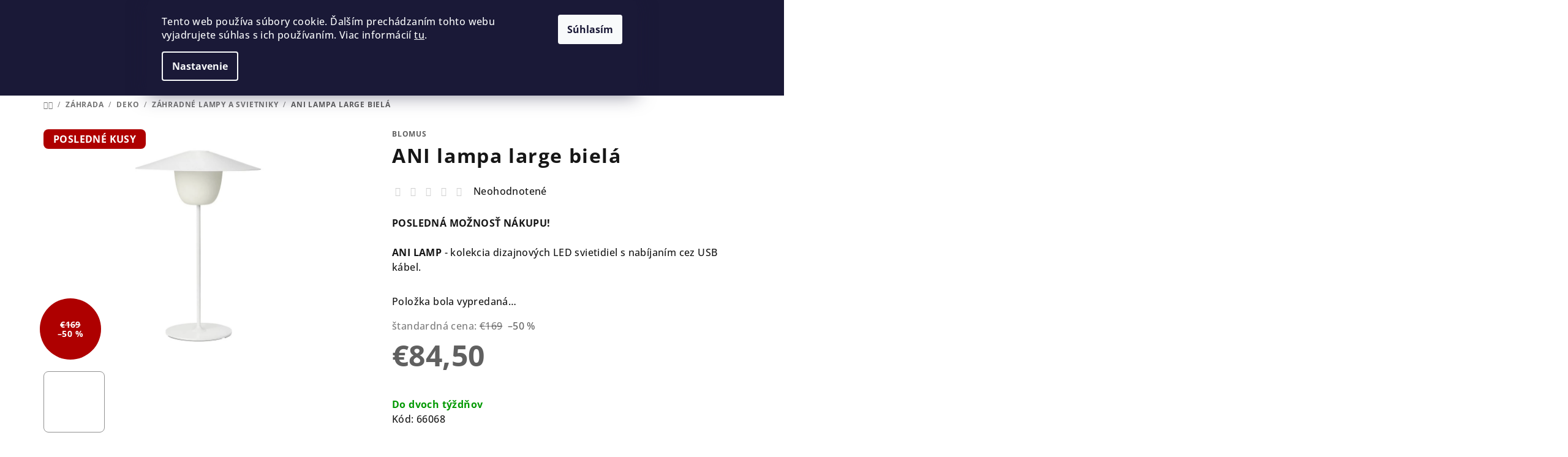

--- FILE ---
content_type: text/html; charset=utf-8
request_url: https://www.blomus.sk/ani-lampa-stredna-biela/
body_size: 33108
content:
<!doctype html><html lang="sk" dir="ltr" class="header-background-light external-fonts-loaded"><head><meta charset="utf-8" /><meta name="viewport" content="width=device-width,initial-scale=1" /><title>ANI lampa large bielá - www.blomus.sk</title><link rel="preconnect" href="https://cdn.myshoptet.com" /><link rel="dns-prefetch" href="https://cdn.myshoptet.com" /><link rel="preload" href="https://cdn.myshoptet.com/prj/dist/master/cms/libs/jquery/jquery-1.11.3.min.js" as="script" /><link href="https://cdn.myshoptet.com/prj/dist/master/cms/templates/frontend_templates/shared/css/font-face/open-sans.css" rel="stylesheet"><link href="https://cdn.myshoptet.com/prj/dist/master/shop/dist/font-shoptet-14.css.d90e56d0dd782c13aabd.css" rel="stylesheet"><script>
dataLayer = [];
dataLayer.push({'shoptet' : {
    "pageId": 788,
    "pageType": "productDetail",
    "currency": "EUR",
    "currencyInfo": {
        "decimalSeparator": ",",
        "exchangeRate": 1,
        "priceDecimalPlaces": 2,
        "symbol": "\u20ac",
        "symbolLeft": 1,
        "thousandSeparator": " "
    },
    "language": "sk",
    "projectId": 419999,
    "product": {
        "id": 98,
        "guid": "233a732a-6841-11eb-84c3-0cc47a6c9370",
        "hasVariants": false,
        "codes": [
            {
                "code": 66068
            }
        ],
        "code": "66068",
        "name": "ANI lampa large biel\u00e1",
        "appendix": "",
        "weight": 0,
        "manufacturer": "Blomus",
        "manufacturerGuid": "1EF5333D8EE16DB28195DA0BA3DED3EE",
        "currentCategory": "Z\u00c1HRADA | DEKOR\u00c1CIE | Z\u00e1hradn\u00e9 lampy a svietniky",
        "currentCategoryGuid": "22c7f74a-6841-11eb-ac23-ac1f6b0076ec",
        "defaultCategory": "Z\u00c1HRADA | DEKOR\u00c1CIE | Z\u00e1hradn\u00e9 lampy a svietniky",
        "defaultCategoryGuid": "22c7f74a-6841-11eb-ac23-ac1f6b0076ec",
        "currency": "EUR",
        "priceWithVat": 84.5
    },
    "stocks": [
        {
            "id": "ext",
            "title": "Sklad",
            "isDeliveryPoint": 0,
            "visibleOnEshop": 1
        }
    ],
    "cartInfo": {
        "id": null,
        "freeShipping": false,
        "freeShippingFrom": 59,
        "leftToFreeGift": {
            "formattedPrice": "\u20ac0",
            "priceLeft": 0
        },
        "freeGift": false,
        "leftToFreeShipping": {
            "priceLeft": 59,
            "dependOnRegion": 0,
            "formattedPrice": "\u20ac59"
        },
        "discountCoupon": [],
        "getNoBillingShippingPrice": {
            "withoutVat": 0,
            "vat": 0,
            "withVat": 0
        },
        "cartItems": [],
        "taxMode": "OSS"
    },
    "cart": [],
    "customer": {
        "priceRatio": 1,
        "priceListId": 1,
        "groupId": null,
        "registered": false,
        "mainAccount": false
    }
}});
dataLayer.push({'cookie_consent' : {
    "marketing": "denied",
    "analytics": "denied"
}});
document.addEventListener('DOMContentLoaded', function() {
    shoptet.consent.onAccept(function(agreements) {
        if (agreements.length == 0) {
            return;
        }
        dataLayer.push({
            'cookie_consent' : {
                'marketing' : (agreements.includes(shoptet.config.cookiesConsentOptPersonalisation)
                    ? 'granted' : 'denied'),
                'analytics': (agreements.includes(shoptet.config.cookiesConsentOptAnalytics)
                    ? 'granted' : 'denied')
            },
            'event': 'cookie_consent'
        });
    });
});
</script>

<!-- Google Tag Manager -->
<script>(function(w,d,s,l,i){w[l]=w[l]||[];w[l].push({'gtm.start':
new Date().getTime(),event:'gtm.js'});var f=d.getElementsByTagName(s)[0],
j=d.createElement(s),dl=l!='dataLayer'?'&l='+l:'';j.async=true;j.src=
'https://www.googletagmanager.com/gtm.js?id='+i+dl;f.parentNode.insertBefore(j,f);
})(window,document,'script','dataLayer','GTM-5HFLKT6R');</script>
<!-- End Google Tag Manager -->

<meta property="og:type" content="website"><meta property="og:site_name" content="blomus.sk"><meta property="og:url" content="https://www.blomus.sk/ani-lampa-stredna-biela/"><meta property="og:title" content="ANI lampa large bielá - www.blomus.sk"><meta name="author" content="www.blomus.sk"><meta name="web_author" content="Shoptet.sk"><meta name="dcterms.rightsHolder" content="www.blomus.sk"><meta name="robots" content="index,follow"><meta property="og:image" content="https://cdn.myshoptet.com/usr/www.blomus.sk/user/shop/big/98_98-mobilna-led-lampa-ani-lamp-stredna-biela.jpg?60b0da8e"><meta property="og:description" content="ANI lampa large bielá. POSLEDNÁ MOŽNOSŤ NÁKUPU!
ANI LAMP - kolekcia dizajnových LED svietidiel s nabíjaním cez USB kábel."><meta name="description" content="ANI lampa large bielá. POSLEDNÁ MOŽNOSŤ NÁKUPU!
ANI LAMP - kolekcia dizajnových LED svietidiel s nabíjaním cez USB kábel."><meta name="google-site-verification" content="Y47gqZczWH6JLAMX3ylJaaZZ66F8ucWwUxjsStmIv_k"><meta property="product:price:amount" content="84.5"><meta property="product:price:currency" content="EUR"><style>:root {--color-primary: #FFFFFF;--color-primary-h: 0;--color-primary-s: 0%;--color-primary-l: 100%;--color-primary-hover: #929292;--color-primary-hover-h: 0;--color-primary-hover-s: 0%;--color-primary-hover-l: 57%;--color-secondary: #606060;--color-secondary-h: 0;--color-secondary-s: 0%;--color-secondary-l: 38%;--color-secondary-hover: #606060;--color-secondary-hover-h: 0;--color-secondary-hover-s: 0%;--color-secondary-hover-l: 38%;--color-tertiary: #F9F9F9;--color-tertiary-h: 0;--color-tertiary-s: 0%;--color-tertiary-l: 98%;--color-tertiary-hover: #161616;--color-tertiary-hover-h: 0;--color-tertiary-hover-s: 0%;--color-tertiary-hover-l: 9%;--color-header-background: #FFFFFF;--template-font: "Open Sans";--template-headings-font: "Open Sans";--header-background-url: url("[data-uri]");--cookies-notice-background: #1A1937;--cookies-notice-color: #F8FAFB;--cookies-notice-button-hover: #f5f5f5;--cookies-notice-link-hover: #27263f;--templates-update-management-preview-mode-content: "Náhľad aktualizácií šablóny je aktívny pre váš prehliadač."}</style>
    
    <link href="https://cdn.myshoptet.com/prj/dist/master/shop/dist/main-14.less.49334c2a0bd7c3ed0f9c.css" rel="stylesheet" />
                <link href="https://cdn.myshoptet.com/prj/dist/master/shop/dist/mobile-header-v1-14.less.10721fb2626f6cacd20c.css" rel="stylesheet" />
    
    <script>var shoptet = shoptet || {};</script>
    <script src="https://cdn.myshoptet.com/prj/dist/master/shop/dist/main-3g-header.js.27c4444ba5dd6be3416d.js"></script>
<!-- User include --><!-- project html code header -->
<link rel="stylesheet" href="/user/documents/code/vw_blomus_sk.css"/>
<button onclick="topFunction()" id="myBtn" title="Go to top"></button>
<link rel="stylesheet" href="/user/documents/code/vw_igWidget.css?v=1"/>

<style>
:where(body.ums_a11y_login--on) .top-nav-button-login {
    background-color: transparent;
}
@media (max-width: 767px){ 
.banner-wrapper {
    width: 49%;
    display: block;
    padding: 3px;
}
.next-to-carousel-banners {
    display: flex;
    flex-flow: wrap;
}
}
.benefitBanner .benefitBanner__item {
   flex: 1 1 20%;
}
@media screen and (max-width: 767px){ 
.col-xs-12 {
    width: 50%;
}
.subcategories li a .text {
    white-space: normal;
    }
}
.navigation-in ul li.menu-item-external-80 a b {
   color: #006400;
}
.btn-reg a {
    display: inline-block;
    padding: 12px 24px;
    font-size: 16px;
    font-weight: bold;
    text-decoration: none;
    border-radius: 8px;
    transition: background 0.3s;
  }
.navigation-in ul li.menu-item-external-98 a b {
   color: #006400;
}
@media screen and (max-width: 767px){ 
.col-xs-12 {
    width: 50%;
}
.subcategories li a .text {
    white-space: normal;
    }
}
</style>
<!-- /User include --><link rel="shortcut icon" href="/favicon.ico" type="image/x-icon" /><link rel="canonical" href="https://www.blomus.sk/ani-lampa-stredna-biela/" />    <script>
        var _hwq = _hwq || [];
        _hwq.push(['setKey', '921E3257CBF984D2FEE394C1515A0003']);
        _hwq.push(['setTopPos', '70']);
        _hwq.push(['showWidget', '21']);
        (function() {
            var ho = document.createElement('script');
            ho.src = 'https://sk.im9.cz/direct/i/gjs.php?n=wdgt&sak=921E3257CBF984D2FEE394C1515A0003';
            var s = document.getElementsByTagName('script')[0]; s.parentNode.insertBefore(ho, s);
        })();
    </script>
    <!-- Global site tag (gtag.js) - Google Analytics -->
    <script async src="https://www.googletagmanager.com/gtag/js?id=G-M9TPPKN193"></script>
    <script>
        
        window.dataLayer = window.dataLayer || [];
        function gtag(){dataLayer.push(arguments);}
        

                    console.debug('default consent data');

            gtag('consent', 'default', {"ad_storage":"denied","analytics_storage":"denied","ad_user_data":"denied","ad_personalization":"denied","wait_for_update":500});
            dataLayer.push({
                'event': 'default_consent'
            });
        
        gtag('js', new Date());

        
                gtag('config', 'G-M9TPPKN193', {"groups":"GA4","send_page_view":false,"content_group":"productDetail","currency":"EUR","page_language":"sk"});
        
                gtag('config', 'AW-395160302', {"allow_enhanced_conversions":true});
        
        
        
        
        
                    gtag('event', 'page_view', {"send_to":"GA4","page_language":"sk","content_group":"productDetail","currency":"EUR"});
        
                gtag('set', 'currency', 'EUR');

        gtag('event', 'view_item', {
            "send_to": "UA",
            "items": [
                {
                    "id": "66068",
                    "name": "ANI lampa large biel\u00e1",
                    "category": "Z\u00c1HRADA \/ DEKOR\u00c1CIE \/ Z\u00e1hradn\u00e9 lampy a svietniky",
                                        "brand": "Blomus",
                                                            "price": 68.7
                }
            ]
        });
        
        
        
        
        
                    gtag('event', 'view_item', {"send_to":"GA4","page_language":"sk","content_group":"productDetail","value":68.700000000000003,"currency":"EUR","items":[{"item_id":"66068","item_name":"ANI lampa large biel\u00e1","item_brand":"Blomus","item_category":"Z\u00c1HRADA","item_category2":"DEKOR\u00c1CIE","item_category3":"Z\u00e1hradn\u00e9 lampy a svietniky","price":68.700000000000003,"quantity":1,"index":0}]});
        
        
        
        
        
        
        
        document.addEventListener('DOMContentLoaded', function() {
            if (typeof shoptet.tracking !== 'undefined') {
                for (var id in shoptet.tracking.bannersList) {
                    gtag('event', 'view_promotion', {
                        "send_to": "UA",
                        "promotions": [
                            {
                                "id": shoptet.tracking.bannersList[id].id,
                                "name": shoptet.tracking.bannersList[id].name,
                                "position": shoptet.tracking.bannersList[id].position
                            }
                        ]
                    });
                }
            }

            shoptet.consent.onAccept(function(agreements) {
                if (agreements.length !== 0) {
                    console.debug('gtag consent accept');
                    var gtagConsentPayload =  {
                        'ad_storage': agreements.includes(shoptet.config.cookiesConsentOptPersonalisation)
                            ? 'granted' : 'denied',
                        'analytics_storage': agreements.includes(shoptet.config.cookiesConsentOptAnalytics)
                            ? 'granted' : 'denied',
                                                                                                'ad_user_data': agreements.includes(shoptet.config.cookiesConsentOptPersonalisation)
                            ? 'granted' : 'denied',
                        'ad_personalization': agreements.includes(shoptet.config.cookiesConsentOptPersonalisation)
                            ? 'granted' : 'denied',
                        };
                    console.debug('update consent data', gtagConsentPayload);
                    gtag('consent', 'update', gtagConsentPayload);
                    dataLayer.push(
                        { 'event': 'update_consent' }
                    );
                }
            });
        });
    </script>
<script>
    (function(t, r, a, c, k, i, n, g) { t['ROIDataObject'] = k;
    t[k]=t[k]||function(){ (t[k].q=t[k].q||[]).push(arguments) },t[k].c=i;n=r.createElement(a),
    g=r.getElementsByTagName(a)[0];n.async=1;n.src=c;g.parentNode.insertBefore(n,g)
    })(window, document, 'script', '//www.heureka.sk/ocm/sdk.js?source=shoptet&version=2&page=product_detail', 'heureka', 'sk');

    heureka('set_user_consent', 0);
</script>
</head><body class="desktop id-788 in-zahradne-lampy-a-svietniky template-14 type-product type-detail one-column-body columns-mobile-2 columns-4 smart-labels-active ums_forms_redesign--off ums_a11y_category_page--on ums_discussion_rating_forms--off ums_flags_display_unification--on ums_a11y_login--on mobile-header-version-1"><noscript>
    <style>
        #header {
            padding-top: 0;
            position: relative !important;
            top: 0;
        }
        .header-navigation {
            position: relative !important;
        }
        .overall-wrapper {
            margin: 0 !important;
        }
        body:not(.ready) {
            visibility: visible !important;
        }
    </style>
    <div class="no-javascript">
        <div class="no-javascript__title">Musíte zmeniť nastavenie vášho prehliadača</div>
        <div class="no-javascript__text">Pozrite sa na: <a href="https://www.google.com/support/bin/answer.py?answer=23852">Ako povoliť JavaScript vo vašom prehliadači</a>.</div>
        <div class="no-javascript__text">Ak používate software na blokovanie reklám, možno bude potrebné, aby ste povolili JavaScript z tejto stránky.</div>
        <div class="no-javascript__text">Ďakujeme.</div>
    </div>
</noscript>

        <div id="fb-root"></div>
        <script>
            window.fbAsyncInit = function() {
                FB.init({
                    autoLogAppEvents : true,
                    xfbml            : true,
                    version          : 'v24.0'
                });
            };
        </script>
        <script async defer crossorigin="anonymous" src="https://connect.facebook.net/sk_SK/sdk.js#xfbml=1&version=v24.0"></script>
<!-- Google Tag Manager (noscript) -->
<noscript><iframe src="https://www.googletagmanager.com/ns.html?id=GTM-5HFLKT6R"
height="0" width="0" style="display:none;visibility:hidden"></iframe></noscript>
<!-- End Google Tag Manager (noscript) -->

    <div class="siteCookies siteCookies--top siteCookies--dark js-siteCookies" role="dialog" data-testid="cookiesPopup" data-nosnippet>
        <div class="siteCookies__form">
            <div class="siteCookies__content">
                <div class="siteCookies__text">
                    Tento web používa súbory cookie. Ďalším prechádzaním tohto webu vyjadrujete súhlas s ich používaním. Viac informácií <a href="http://www.blomus.sk/podmienky-ochrany-osobnych-udajov/" target="\" _blank="">tu</a>.
                </div>
                <p class="siteCookies__links">
                    <button class="siteCookies__link js-cookies-settings" aria-label="Nastavenia cookies" data-testid="cookiesSettings">Nastavenie</button>
                </p>
            </div>
            <div class="siteCookies__buttonWrap">
                                <button class="siteCookies__button js-cookiesConsentSubmit" value="all" aria-label="Prijať cookies" data-testid="buttonCookiesAccept">Súhlasím</button>
            </div>
        </div>
        <script>
            document.addEventListener("DOMContentLoaded", () => {
                const siteCookies = document.querySelector('.js-siteCookies');
                document.addEventListener("scroll", shoptet.common.throttle(() => {
                    const st = document.documentElement.scrollTop;
                    if (st > 1) {
                        siteCookies.classList.add('siteCookies--scrolled');
                    } else {
                        siteCookies.classList.remove('siteCookies--scrolled');
                    }
                }, 100));
            });
        </script>
    </div>
<a href="#content" class="skip-link sr-only">Prejsť na obsah</a><div class="overall-wrapper"><header id="header">
        <div class="header-top">
            <div class="container navigation-wrapper header-top-wrapper">
                <div class="navigation-tools">
                                    </div>
                <div class="site-name"><a href="/" data-testid="linkWebsiteLogo"><img src="https://cdn.myshoptet.com/usr/www.blomus.sk/user/logos/15f4d877-e340-43b1-9a26-9077deff42fe_blomus-logo_black_rgb.png" alt="www.blomus.sk" fetchpriority="low" /></a></div>                <div class="navigation-buttons">
                    <a href="#" class="toggle-window" data-target="search" data-testid="linkSearchIcon"><i class="icon-search"></i><span class="sr-only">Hľadať</span></a>
                                                                                                                                            <button class="top-nav-button top-nav-button-login toggle-window" type="button" data-target="login" aria-haspopup="dialog" aria-expanded="false" aria-controls="login" data-testid="signin">
                                        <i class="icon-login"></i><span class="sr-only">Prihlásenie</span>
                                    </button>
                                                                                                                                
    <a href="/kosik/" class="btn btn-icon toggle-window cart-count" data-target="cart" data-testid="headerCart" rel="nofollow" aria-haspopup="dialog" aria-expanded="false" aria-controls="cart-widget">
        <span class="icon-cart"></span>
                <span class="sr-only">Nákupný košík</span>
        
    
            </a>
                    <a href="#" class="toggle-window" data-target="navigation" data-testid="hamburgerMenu"></a>
                </div>
                <div class="user-action">
                                            <div class="user-action-in">
            <div id="login" class="user-action-login popup-widget login-widget" role="dialog" aria-labelledby="loginHeading">
        <div class="popup-widget-inner">
                            <h2 id="loginHeading">Prihlásenie k vášmu účtu</h2><div id="customerLogin"><form action="/action/Customer/Login/" method="post" id="formLoginIncluded" class="csrf-enabled formLogin" data-testid="formLogin"><input type="hidden" name="referer" value="" /><div class="form-group"><div class="input-wrapper email js-validated-element-wrapper no-label"><input type="email" name="email" class="form-control" autofocus placeholder="E-mailová adresa (napr. jan@novak.sk)" data-testid="inputEmail" autocomplete="email" required /></div></div><div class="form-group"><div class="input-wrapper password js-validated-element-wrapper no-label"><input type="password" name="password" class="form-control" placeholder="Heslo" data-testid="inputPassword" autocomplete="current-password" required /><span class="no-display">Nemôžete vyplniť toto pole</span><input type="text" name="surname" value="" class="no-display" /></div></div><div class="form-group"><div class="login-wrapper"><button type="submit" class="btn btn-secondary btn-text btn-login" data-testid="buttonSubmit">Prihlásiť sa</button><div class="password-helper"><a href="/registracia/" data-testid="signup" rel="nofollow">Nová registrácia</a><a href="/klient/zabudnute-heslo/" rel="nofollow">Zabudnuté heslo</a></div></div></div></form>
</div>                    </div>
    </div>

        <div id="cart-widget" class="user-action-cart popup-widget cart-widget loader-wrapper" data-testid="popupCartWidget" role="dialog" aria-hidden="true">
        <div class="popup-widget-inner cart-widget-inner place-cart-here">
            <div class="loader-overlay">
                <div class="loader"></div>
            </div>
        </div>
    </div>

        <div class="user-action-search popup-widget search-widget search stay-open" itemscope itemtype="https://schema.org/WebSite" data-testid="searchWidget">
        <span href="#" class="search-widget-close toggle-window" data-target="search" data-testid="linkSearchIcon"></span>
        <meta itemprop="headline" content="Záhradné lampy a svietniky"/><meta itemprop="url" content="https://www.blomus.sk"/><meta itemprop="text" content="ANI lampa large bielá. POSLEDNÁ MOŽNOSŤ NÁKUPU! ANI LAMP - kolekcia dizajnových LED svietidiel s nabíjaním cez USB kábel."/>        <form action="/action/ProductSearch/prepareString/" method="post"
    id="formSearchForm" class="search-form compact-form js-search-main"
    itemprop="potentialAction" itemscope itemtype="https://schema.org/SearchAction" data-testid="searchForm">
    <fieldset>
        <meta itemprop="target"
            content="https://www.blomus.sk/vyhladavanie/?string={string}"/>
        <input type="hidden" name="language" value="sk"/>
        
    <span class="search-form-input-group">
        
    <span class="search-input-icon" aria-hidden="true"></span>

<input
    type="search"
    name="string"
        class="query-input form-control search-input js-search-input"
    placeholder="Napíšte, čo hľadáte"
    autocomplete="off"
    required
    itemprop="query-input"
    aria-label="Vyhľadávanie"
    data-testid="searchInput"
>
        <button type="submit" class="btn btn-default search-button" data-testid="searchBtn">Hľadať</button>
    </span>

    </fieldset>
</form>
    </div>
</div>
                                    </div>
            </div>
        </div>
        <div class="header-bottom">
            <div class="navigation-wrapper header-bottom-wrapper">
                <nav id="navigation" aria-label="Hlavné menu" data-collapsible="true"><div class="navigation-in menu"><ul class="menu-level-1" role="menubar" data-testid="headerMenuItems"><li class="menu-item-2008" role="none"><a href="/novinky/" data-testid="headerMenuItem" role="menuitem" aria-expanded="false"><b>NOVINKY</b></a></li>
<li class="menu-item-719 ext" role="none"><a href="/kuchyna/" data-testid="headerMenuItem" role="menuitem" aria-haspopup="true" aria-expanded="false"><b>KUCHYŇA</b><span class="submenu-arrow"></span></a><ul class="menu-level-2" aria-label="KUCHYŇA" tabindex="-1" role="menu"><li class="menu-item-737" role="none"><a href="/voda/" class="menu-image" data-testid="headerMenuItem" tabindex="-1" aria-hidden="true"><img src="data:image/svg+xml,%3Csvg%20width%3D%22140%22%20height%3D%22100%22%20xmlns%3D%22http%3A%2F%2Fwww.w3.org%2F2000%2Fsvg%22%3E%3C%2Fsvg%3E" alt="" aria-hidden="true" width="140" height="100"  data-src="https://cdn.myshoptet.com/usr/www.blomus.sk/user/categories/orig/taste_water_wave_675x675-w258-center.jpg" fetchpriority="low" /></a><div><a href="/voda/" data-testid="headerMenuItem" role="menuitem"><span>VODA</span></a>
                        </div></li><li class="menu-item-728 has-third-level" role="none"><a href="/kava-a-ranajky/" class="menu-image" data-testid="headerMenuItem" tabindex="-1" aria-hidden="true"><img src="data:image/svg+xml,%3Csvg%20width%3D%22140%22%20height%3D%22100%22%20xmlns%3D%22http%3A%2F%2Fwww.w3.org%2F2000%2Fsvg%22%3E%3C%2Fsvg%3E" alt="" aria-hidden="true" width="140" height="100"  data-src="https://cdn.myshoptet.com/usr/www.blomus.sk/user/categories/orig/kategorie_breakfast_coffee-800x800-w258-center.jpg" fetchpriority="low" /></a><div><a href="/kava-a-ranajky/" data-testid="headerMenuItem" role="menuitem"><span>KÁVA A RAŇAJKY</span></a>
                                                    <ul class="menu-level-3" role="menu">
                                                                    <li class="menu-item-1343" role="none">
                                        <a href="/cajniky-2/" data-testid="headerMenuItem" role="menuitem">
                                            Čajníky</a>                                    </li>
                                                                    <li class="menu-item-1235" role="none">
                                        <a href="/hrnceky-a-salky-3/" data-testid="headerMenuItem" role="menuitem">
                                            Hrnčeky a šálky</a>                                    </li>
                                                                    <li class="menu-item-866" role="none">
                                        <a href="/cukrenky-a-mlecenky/" data-testid="headerMenuItem" role="menuitem">
                                            Cukorničky a mliekovky</a>                                    </li>
                                                                    <li class="menu-item-1229" role="none">
                                        <a href="/taniere-2/" data-testid="headerMenuItem" role="menuitem">
                                            Taniere</a>                                    </li>
                                                                    <li class="menu-item-878" role="none">
                                        <a href="/misky-a-misy/" data-testid="headerMenuItem" role="menuitem">
                                            Misky a mísy</a>                                    </li>
                                                                    <li class="menu-item-731" role="none">
                                        <a href="/podnosy-2/" data-testid="headerMenuItem" role="menuitem">
                                            Podnosy</a>                                    </li>
                                                                    <li class="menu-item-908" role="none">
                                        <a href="/desky-na-krajanie/" data-testid="headerMenuItem" role="menuitem">
                                            Dosky na krájanie</a>                                    </li>
                                                                    <li class="menu-item-992" role="none">
                                        <a href="/kosiky-na-pecivo/" data-testid="headerMenuItem" role="menuitem">
                                            Košíky na pečivo</a>                                    </li>
                                                                    <li class="menu-item-1169" role="none">
                                        <a href="/mlynceky-na-sol-a-korenie/" data-testid="headerMenuItem" role="menuitem">
                                            Mlynčeky na soľ a korenie</a>                                    </li>
                                                                    <li class="menu-item-1019" role="none">
                                        <a href="/pribory/" data-testid="headerMenuItem" role="menuitem">
                                            Príbory</a>                                    </li>
                                                            </ul>
                        </div></li><li class="menu-item-872 has-third-level" role="none"><a href="/caj/" class="menu-image" data-testid="headerMenuItem" tabindex="-1" aria-hidden="true"><img src="data:image/svg+xml,%3Csvg%20width%3D%22140%22%20height%3D%22100%22%20xmlns%3D%22http%3A%2F%2Fwww.w3.org%2F2000%2Fsvg%22%3E%3C%2Fsvg%3E" alt="" aria-hidden="true" width="140" height="100"  data-src="https://cdn.myshoptet.com/usr/www.blomus.sk/user/categories/orig/taste_tea_675_2020-w258-center.jpg" fetchpriority="low" /></a><div><a href="/caj/" data-testid="headerMenuItem" role="menuitem"><span>ČAJ</span></a>
                                                    <ul class="menu-level-3" role="menu">
                                                                    <li class="menu-item-1346" role="none">
                                        <a href="/cajniky-3/" data-testid="headerMenuItem" role="menuitem">
                                            Čajníky</a>                                    </li>
                                                                    <li class="menu-item-1223" role="none">
                                        <a href="/hrnceky-a-salky/" data-testid="headerMenuItem" role="menuitem">
                                            Hrnčeky a šálky</a>                                    </li>
                                                                    <li class="menu-item-875" role="none">
                                        <a href="/cukornicky-a-mliekovky-3/" data-testid="headerMenuItem" role="menuitem">
                                            Cukorničky a mliekovky</a>                                    </li>
                                                            </ul>
                        </div></li><li class="menu-item-722 has-third-level" role="none"><a href="/stolovanie/" class="menu-image" data-testid="headerMenuItem" tabindex="-1" aria-hidden="true"><img src="data:image/svg+xml,%3Csvg%20width%3D%22140%22%20height%3D%22100%22%20xmlns%3D%22http%3A%2F%2Fwww.w3.org%2F2000%2Fsvg%22%3E%3C%2Fsvg%3E" alt="" aria-hidden="true" width="140" height="100"  data-src="https://cdn.myshoptet.com/usr/www.blomus.sk/user/categories/orig/taste_dinner_herbst_675_2020-w258-center.jpg" fetchpriority="low" /></a><div><a href="/stolovanie/" data-testid="headerMenuItem" role="menuitem"><span>STOLOVANIE</span></a>
                                                    <ul class="menu-level-3" role="menu">
                                                                    <li class="menu-item-1139" role="none">
                                        <a href="/prestieranie/" data-testid="headerMenuItem" role="menuitem">
                                            Prestieranie</a>                                    </li>
                                                                    <li class="menu-item-1226" role="none">
                                        <a href="/taniere/" data-testid="headerMenuItem" role="menuitem">
                                            Taniere</a>                                    </li>
                                                                    <li class="menu-item-881" role="none">
                                        <a href="/misky-a-misy-2/" data-testid="headerMenuItem" role="menuitem">
                                            Misky a misy</a>                                    </li>
                                                                    <li class="menu-item-725" role="none">
                                        <a href="/podnosy/" data-testid="headerMenuItem" role="menuitem">
                                            Podnosy</a>                                    </li>
                                                                    <li class="menu-item-1340" role="none">
                                        <a href="/cajniky/" data-testid="headerMenuItem" role="menuitem">
                                            Čajníky</a>                                    </li>
                                                                    <li class="menu-item-1232" role="none">
                                        <a href="/hrnceky-a-salky-2/" data-testid="headerMenuItem" role="menuitem">
                                            Hrnčeky a šálky</a>                                    </li>
                                                                    <li class="menu-item-869" role="none">
                                        <a href="/cukornicky-a-mliekovky/" data-testid="headerMenuItem" role="menuitem">
                                            Cukorničky a mliekovky</a>                                    </li>
                                                                    <li class="menu-item-995" role="none">
                                        <a href="/kosiky-na-pecivo-2/" data-testid="headerMenuItem" role="menuitem">
                                            Košíky na pečivo</a>                                    </li>
                                                                    <li class="menu-item-1253" role="none">
                                        <a href="/misy-na-ovocie/" data-testid="headerMenuItem" role="menuitem">
                                            Misy na ovocie</a>                                    </li>
                                                                    <li class="menu-item-755" role="none">
                                        <a href="/nadoby-na-olej-a-ocot/" data-testid="headerMenuItem" role="menuitem">
                                            Nádoby na olej a ocot</a>                                    </li>
                                                                    <li class="menu-item-1172" role="none">
                                        <a href="/mlynky-na-sol-a-korenie/" data-testid="headerMenuItem" role="menuitem">
                                            Mlynčeky na soľ a korenie</a>                                    </li>
                                                                    <li class="menu-item-1202" role="none">
                                        <a href="/pribory-2/" data-testid="headerMenuItem" role="menuitem">
                                            Príbory</a>                                    </li>
                                                            </ul>
                        </div></li><li class="menu-item-740 has-third-level" role="none"><a href="/vino-a-bar/" class="menu-image" data-testid="headerMenuItem" tabindex="-1" aria-hidden="true"><img src="data:image/svg+xml,%3Csvg%20width%3D%22140%22%20height%3D%22100%22%20xmlns%3D%22http%3A%2F%2Fwww.w3.org%2F2000%2Fsvg%22%3E%3C%2Fsvg%3E" alt="" aria-hidden="true" width="140" height="100"  data-src="https://cdn.myshoptet.com/usr/www.blomus.sk/user/categories/orig/taste_wine_herbst_675_2020-w258-center.jpg" fetchpriority="low" /></a><div><a href="/vino-a-bar/" data-testid="headerMenuItem" role="menuitem"><span>VÍNO A BAR</span></a>
                                                    <ul class="menu-level-3" role="menu">
                                                                    <li class="menu-item-1064" role="none">
                                        <a href="/poharech/" data-testid="headerMenuItem" role="menuitem">
                                            Poháre</a>                                    </li>
                                                                    <li class="menu-item-1136" role="none">
                                        <a href="/podlozky-pod-pohare/" data-testid="headerMenuItem" role="menuitem">
                                            Podložky pod poháre</a>                                    </li>
                                                                    <li class="menu-item-743" role="none">
                                        <a href="/karafy-na-vodu/" data-testid="headerMenuItem" role="menuitem">
                                            Karafy na vodu</a>                                    </li>
                                                                    <li class="menu-item-761" role="none">
                                        <a href="/karafy-na-vino/" data-testid="headerMenuItem" role="menuitem">
                                            Karafy na víno</a>                                    </li>
                                                                    <li class="menu-item-1154" role="none">
                                        <a href="/otvarace-a-doplnky/" data-testid="headerMenuItem" role="menuitem">
                                            Otvárače a doplnky</a>                                    </li>
                                                                    <li class="menu-item-956" role="none">
                                        <a href="/stojany-na-vino/" data-testid="headerMenuItem" role="menuitem">
                                            Stojany na víno</a>                                    </li>
                                                                    <li class="menu-item-1013" role="none">
                                        <a href="/chladice/" data-testid="headerMenuItem" role="menuitem">
                                            Chladiče</a>                                    </li>
                                                                    <li class="menu-item-1016" role="none">
                                        <a href="/popolniky/" data-testid="headerMenuItem" role="menuitem">
                                            Popolníky</a>                                    </li>
                                                            </ul>
                        </div></li><li class="menu-item-893 has-third-level" role="none"><a href="/varenie/" class="menu-image" data-testid="headerMenuItem" tabindex="-1" aria-hidden="true"><img src="data:image/svg+xml,%3Csvg%20width%3D%22140%22%20height%3D%22100%22%20xmlns%3D%22http%3A%2F%2Fwww.w3.org%2F2000%2Fsvg%22%3E%3C%2Fsvg%3E" alt="" aria-hidden="true" width="140" height="100"  data-src="https://cdn.myshoptet.com/usr/www.blomus.sk/user/categories/orig/taste_kitchen_675x675_2020-w258-center.jpg" fetchpriority="low" /></a><div><a href="/varenie/" data-testid="headerMenuItem" role="menuitem"><span>VARENIE</span></a>
                                                    <ul class="menu-level-3" role="menu">
                                                                    <li class="menu-item-1058" role="none">
                                        <a href="/chnapky/" data-testid="headerMenuItem" role="menuitem">
                                            Chňapky</a>                                    </li>
                                                                    <li class="menu-item-1055" role="none">
                                        <a href="/podlozky-pod-hrniec/" data-testid="headerMenuItem" role="menuitem">
                                            Podložky pod hrniec</a>                                    </li>
                                                                    <li class="menu-item-896" role="none">
                                        <a href="/utierky/" data-testid="headerMenuItem" role="menuitem">
                                            Utierky</a>                                    </li>
                                                                    <li class="menu-item-965" role="none">
                                        <a href="/stojany-na-papierove-utierky/" data-testid="headerMenuItem" role="menuitem">
                                            Stojany na papierové utierky</a>                                    </li>
                                                                    <li class="menu-item-911" role="none">
                                        <a href="/ostatne/" data-testid="headerMenuItem" role="menuitem">
                                            Ostatné</a>                                    </li>
                                                            </ul>
                        </div></li></ul></li>
<li class="menu-item-707 ext" role="none"><a href="/kupelna/" data-testid="headerMenuItem" role="menuitem" aria-haspopup="true" aria-expanded="false"><b>KÚPELŇA</b><span class="submenu-arrow"></span></a><ul class="menu-level-2" aria-label="KÚPELŇA" tabindex="-1" role="menu"><li class="menu-item-1889" role="none"><a href="/kos-na-pradlo/" class="menu-image" data-testid="headerMenuItem" tabindex="-1" aria-hidden="true"><img src="data:image/svg+xml,%3Csvg%20width%3D%22140%22%20height%3D%22100%22%20xmlns%3D%22http%3A%2F%2Fwww.w3.org%2F2000%2Fsvg%22%3E%3C%2Fsvg%3E" alt="" aria-hidden="true" width="140" height="100"  data-src="https://cdn.myshoptet.com/usr/www.blomus.sk/user/categories/orig/2153_frisco-lounge-kos-na-pradlo-hrejive-seda-1.jpg" fetchpriority="low" /></a><div><a href="/kos-na-pradlo/" data-testid="headerMenuItem" role="menuitem"><span>KÔŠE NA PRÁDLO</span></a>
                        </div></li><li class="menu-item-1886" role="none"><a href="/kos-na-odpadky/" class="menu-image" data-testid="headerMenuItem" tabindex="-1" aria-hidden="true"><img src="data:image/svg+xml,%3Csvg%20width%3D%22140%22%20height%3D%22100%22%20xmlns%3D%22http%3A%2F%2Fwww.w3.org%2F2000%2Fsvg%22%3E%3C%2Fsvg%3E" alt="" aria-hidden="true" width="140" height="100"  data-src="https://cdn.myshoptet.com/usr/www.blomus.sk/user/categories/orig/4190_tubo-maly-odpadkovy-kos-3-ltr--hnedosedy-1.jpg" fetchpriority="low" /></a><div><a href="/kos-na-odpadky/" data-testid="headerMenuItem" role="menuitem"><span>ODPADKOVÉ KOŠE</span></a>
                        </div></li><li class="menu-item-1892" role="none"><a href="/zrkadla/" class="menu-image" data-testid="headerMenuItem" tabindex="-1" aria-hidden="true"><img src="data:image/svg+xml,%3Csvg%20width%3D%22140%22%20height%3D%22100%22%20xmlns%3D%22http%3A%2F%2Fwww.w3.org%2F2000%2Fsvg%22%3E%3C%2Fsvg%3E" alt="" aria-hidden="true" width="140" height="100"  data-src="https://cdn.myshoptet.com/usr/www.blomus.sk/user/categories/orig/3563_sono-kosmeticke-zrcadlo-cerna-1.jpg" fetchpriority="low" /></a><div><a href="/zrkadla/" data-testid="headerMenuItem" role="menuitem"><span>ZRKADLA</span></a>
                        </div></li><li class="menu-item-1904" role="none"><a href="/vesiaky-a-stojany/" class="menu-image" data-testid="headerMenuItem" tabindex="-1" aria-hidden="true"><img src="data:image/svg+xml,%3Csvg%20width%3D%22140%22%20height%3D%22100%22%20xmlns%3D%22http%3A%2F%2Fwww.w3.org%2F2000%2Fsvg%22%3E%3C%2Fsvg%3E" alt="" aria-hidden="true" width="140" height="100"  data-src="https://cdn.myshoptet.com/usr/www.blomus.sk/user/categories/orig/314_321-blomus-justo-hacek-na-zed-1-1.jpg" fetchpriority="low" /></a><div><a href="/vesiaky-a-stojany/" data-testid="headerMenuItem" role="menuitem"><span>VEŠIAKY A STOJANY</span></a>
                        </div></li><li class="menu-item-1910" role="none"><a href="/davkovac-na-mydlo/" class="menu-image" data-testid="headerMenuItem" tabindex="-1" aria-hidden="true"><img src="data:image/svg+xml,%3Csvg%20width%3D%22140%22%20height%3D%22100%22%20xmlns%3D%22http%3A%2F%2Fwww.w3.org%2F2000%2Fsvg%22%3E%3C%2Fsvg%3E" alt="" aria-hidden="true" width="140" height="100"  data-src="https://cdn.myshoptet.com/usr/www.blomus.sk/user/categories/orig/575_582-blomus-ara-hnedo-sedy-davkovac-mydla-1.jpg" fetchpriority="low" /></a><div><a href="/davkovac-na-mydlo/" data-testid="headerMenuItem" role="menuitem"><span>DÁVKOVAČE NA MYDLO</span></a>
                        </div></li><li class="menu-item-1877" role="none"><a href="/miska-na-mydlo/" class="menu-image" data-testid="headerMenuItem" tabindex="-1" aria-hidden="true"><img src="data:image/svg+xml,%3Csvg%20width%3D%22140%22%20height%3D%22100%22%20xmlns%3D%22http%3A%2F%2Fwww.w3.org%2F2000%2Fsvg%22%3E%3C%2Fsvg%3E" alt="" aria-hidden="true" width="140" height="100"  data-src="https://cdn.myshoptet.com/usr/www.blomus.sk/user/categories/orig/167_308-2-ara-svetle-seda-miska-na-mydlo.jpg" fetchpriority="low" /></a><div><a href="/miska-na-mydlo/" data-testid="headerMenuItem" role="menuitem"><span>MISKY NA MYDLO</span></a>
                        </div></li><li class="menu-item-1916" role="none"><a href="/pohar-na-zubne-kefky/" class="menu-image" data-testid="headerMenuItem" tabindex="-1" aria-hidden="true"><img src="data:image/svg+xml,%3Csvg%20width%3D%22140%22%20height%3D%22100%22%20xmlns%3D%22http%3A%2F%2Fwww.w3.org%2F2000%2Fsvg%22%3E%3C%2Fsvg%3E" alt="" aria-hidden="true" width="140" height="100"  data-src="https://cdn.myshoptet.com/usr/www.blomus.sk/user/categories/orig/badaccessoires_produktkategorie-w696-center-1.jpg" fetchpriority="low" /></a><div><a href="/pohar-na-zubne-kefky/" data-testid="headerMenuItem" role="menuitem"><span>POHÁRY NA ZUBNÉ KEFKY</span></a>
                        </div></li><li class="menu-item-1913" role="none"><a href="/drziak-na-toaletny-papier/" class="menu-image" data-testid="headerMenuItem" tabindex="-1" aria-hidden="true"><img src="data:image/svg+xml,%3Csvg%20width%3D%22140%22%20height%3D%22100%22%20xmlns%3D%22http%3A%2F%2Fwww.w3.org%2F2000%2Fsvg%22%3E%3C%2Fsvg%3E" alt="" aria-hidden="true" width="140" height="100"  data-src="https://cdn.myshoptet.com/usr/www.blomus.sk/user/categories/orig/566_573-blomus-areo-drzak-toaletniho-papiru-1.jpg" fetchpriority="low" /></a><div><a href="/drziak-na-toaletny-papier/" data-testid="headerMenuItem" role="menuitem"><span>DRŽIAKY NA TOALETNÝ PAPIER</span></a>
                        </div></li><li class="menu-item-1865" role="none"><a href="/wc-kefy/" class="menu-image" data-testid="headerMenuItem" tabindex="-1" aria-hidden="true"><img src="data:image/svg+xml,%3Csvg%20width%3D%22140%22%20height%3D%22100%22%20xmlns%3D%22http%3A%2F%2Fwww.w3.org%2F2000%2Fsvg%22%3E%3C%2Fsvg%3E" alt="" aria-hidden="true" width="140" height="100"  data-src="https://cdn.myshoptet.com/usr/www.blomus.sk/user/categories/orig/3665_sono-wc-stetka-39-cm---11-cm-sedohneda-1.jpg" fetchpriority="low" /></a><div><a href="/wc-kefy/" data-testid="headerMenuItem" role="menuitem"><span>WC KEFY</span></a>
                        </div></li><li class="menu-item-1907" role="none"><a href="/uteraky/" class="menu-image" data-testid="headerMenuItem" tabindex="-1" aria-hidden="true"><img src="data:image/svg+xml,%3Csvg%20width%3D%22140%22%20height%3D%22100%22%20xmlns%3D%22http%3A%2F%2Fwww.w3.org%2F2000%2Fsvg%22%3E%3C%2Fsvg%3E" alt="" aria-hidden="true" width="140" height="100"  data-src="https://cdn.myshoptet.com/usr/www.blomus.sk/user/categories/orig/1379_2240-1-gio-sada-4-malych-rucniku-na-ruce-30-x-30-cm-zelena-melange.jpg" fetchpriority="low" /></a><div><a href="/uteraky/" data-testid="headerMenuItem" role="menuitem"><span>UTERÁKY</span></a>
                        </div></li><li class="menu-item-1901" role="none"><a href="/kupelnove-predlozky-2/" class="menu-image" data-testid="headerMenuItem" tabindex="-1" aria-hidden="true"><img src="data:image/svg+xml,%3Csvg%20width%3D%22140%22%20height%3D%22100%22%20xmlns%3D%22http%3A%2F%2Fwww.w3.org%2F2000%2Fsvg%22%3E%3C%2Fsvg%3E" alt="" aria-hidden="true" width="140" height="100"  data-src="https://cdn.myshoptet.com/usr/www.blomus.sk/user/categories/orig/2822_piana-koupelnova-predlozka--55-x-55-cm-kremova-1.jpg" fetchpriority="low" /></a><div><a href="/kupelnove-predlozky-2/" data-testid="headerMenuItem" role="menuitem"><span>KÚPELŇOVÉ PŘEDLOŽKY</span></a>
                        </div></li><li class="menu-item-1883" role="none"><a href="/stierky-na-sklo/" class="menu-image" data-testid="headerMenuItem" tabindex="-1" aria-hidden="true"><img src="data:image/svg+xml,%3Csvg%20width%3D%22140%22%20height%3D%22100%22%20xmlns%3D%22http%3A%2F%2Fwww.w3.org%2F2000%2Fsvg%22%3E%3C%2Fsvg%3E" alt="" aria-hidden="true" width="140" height="100"  data-src="https://cdn.myshoptet.com/usr/www.blomus.sk/user/categories/orig/485_492-blomus-vipo-sterka-na-sklo-1.jpg" fetchpriority="low" /></a><div><a href="/stierky-na-sklo/" data-testid="headerMenuItem" role="menuitem"><span>STIERKY NA SKLO</span></a>
                        </div></li><li class="menu-item-1952" role="none"><a href="/dozy-a-kosiky-2/" class="menu-image" data-testid="headerMenuItem" tabindex="-1" aria-hidden="true"><img src="data:image/svg+xml,%3Csvg%20width%3D%22140%22%20height%3D%22100%22%20xmlns%3D%22http%3A%2F%2Fwww.w3.org%2F2000%2Fsvg%22%3E%3C%2Fsvg%3E" alt="" aria-hidden="true" width="140" height="100"  data-src="https://cdn.myshoptet.com/usr/www.blomus.sk/user/categories/orig/161_168-blomus-ara-hnedy-kosik-na-kosmetiku-9x9-cm-1-1.jpg" fetchpriority="low" /></a><div><a href="/dozy-a-kosiky-2/" data-testid="headerMenuItem" role="menuitem"><span>DOPLŇKY DO KOUPELNY</span></a>
                        </div></li><li class="menu-item-1955 has-third-level" role="none"><a href="/podla-kolekcii/" class="menu-image" data-testid="headerMenuItem" tabindex="-1" aria-hidden="true"><img src="data:image/svg+xml,%3Csvg%20width%3D%22140%22%20height%3D%22100%22%20xmlns%3D%22http%3A%2F%2Fwww.w3.org%2F2000%2Fsvg%22%3E%3C%2Fsvg%3E" alt="" aria-hidden="true" width="140" height="100"  data-src="https://cdn.myshoptet.com/usr/www.blomus.sk/user/categories/orig/sn__mek_obrazovky_2023-05-13_100514.png" fetchpriority="low" /></a><div><a href="/podla-kolekcii/" data-testid="headerMenuItem" role="menuitem"><span>PODĽA KOLEKCII</span></a>
                                                    <ul class="menu-level-3" role="menu">
                                                                    <li class="menu-item-1958" role="none">
                                        <a href="/ara-2/" data-testid="headerMenuItem" role="menuitem">
                                            ARA</a>                                    </li>
                                                                    <li class="menu-item-1961" role="none">
                                        <a href="/areo-2/" data-testid="headerMenuItem" role="menuitem">
                                            AREO</a>                                    </li>
                                                                    <li class="menu-item-1964" role="none">
                                        <a href="/caro-2/" data-testid="headerMenuItem" role="menuitem">
                                            CARO</a>                                    </li>
                                                                    <li class="menu-item-1967" role="none">
                                        <a href="/menoto-2/" data-testid="headerMenuItem" role="menuitem">
                                            MENOTO</a>                                    </li>
                                                                    <li class="menu-item-1970" role="none">
                                        <a href="/modo-2/" data-testid="headerMenuItem" role="menuitem">
                                            MODO</a>                                    </li>
                                                                    <li class="menu-item-1973" role="none">
                                        <a href="/nexio-2/" data-testid="headerMenuItem" role="menuitem">
                                            NEXIO</a>                                    </li>
                                                                    <li class="menu-item-1976" role="none">
                                        <a href="/riva-2/" data-testid="headerMenuItem" role="menuitem">
                                            RIVA</a>                                    </li>
                                                                    <li class="menu-item-1979" role="none">
                                        <a href="/sono-2/" data-testid="headerMenuItem" role="menuitem">
                                            SONO</a>                                    </li>
                                                            </ul>
                        </div></li></ul></li>
<li class="menu-item-767 ext" role="none"><a href="/domov/" data-testid="headerMenuItem" role="menuitem" aria-haspopup="true" aria-expanded="false"><b>DOMOV</b><span class="submenu-arrow"></span></a><ul class="menu-level-2" aria-label="DOMOV" tabindex="-1" role="menu"><li class="menu-item-770 has-third-level" role="none"><a href="/dekoracie/" class="menu-image" data-testid="headerMenuItem" tabindex="-1" aria-hidden="true"><img src="data:image/svg+xml,%3Csvg%20width%3D%22140%22%20height%3D%22100%22%20xmlns%3D%22http%3A%2F%2Fwww.w3.org%2F2000%2Fsvg%22%3E%3C%2Fsvg%3E" alt="" aria-hidden="true" width="140" height="100"  data-src="https://cdn.myshoptet.com/usr/www.blomus.sk/user/categories/orig/kategorie_home_deco_600x600-w258-center.jpg" fetchpriority="low" /></a><div><a href="/dekoracie/" data-testid="headerMenuItem" role="menuitem"><span>DEKORÁCIE</span></a>
                                                    <ul class="menu-level-3" role="menu">
                                                                    <li class="menu-item-773" role="none">
                                        <a href="/svietniky-a-lampase/" data-testid="headerMenuItem" role="menuitem">
                                            Svietniky</a>                                    </li>
                                                                    <li class="menu-item-950" role="none">
                                        <a href="/vazy/" data-testid="headerMenuItem" role="menuitem">
                                            Vázy</a>                                    </li>
                                                                    <li class="menu-item-974" role="none">
                                        <a href="/kvetinace/" data-testid="headerMenuItem" role="menuitem">
                                            Kvetináče</a>                                    </li>
                                                                    <li class="menu-item-1049" role="none">
                                        <a href="/difuzery/" data-testid="headerMenuItem" role="menuitem">
                                            Difuzéry</a>                                    </li>
                                                                    <li class="menu-item-1070" role="none">
                                        <a href="/sviecky/" data-testid="headerMenuItem" role="menuitem">
                                            Sviečky</a>                                    </li>
                                                            </ul>
                        </div></li><li class="menu-item-848 has-third-level" role="none"><a href="/odpocinok/" class="menu-image" data-testid="headerMenuItem" tabindex="-1" aria-hidden="true"><img src="data:image/svg+xml,%3Csvg%20width%3D%22140%22%20height%3D%22100%22%20xmlns%3D%22http%3A%2F%2Fwww.w3.org%2F2000%2Fsvg%22%3E%3C%2Fsvg%3E" alt="" aria-hidden="true" width="140" height="100"  data-src="https://cdn.myshoptet.com/usr/www.blomus.sk/user/categories/orig/kategorie_home_relax_600x600-w258-center.jpg" fetchpriority="low" /></a><div><a href="/odpocinok/" data-testid="headerMenuItem" role="menuitem"><span>ODPOČINOK</span></a>
                                                    <ul class="menu-level-3" role="menu">
                                                                    <li class="menu-item-851" role="none">
                                        <a href="/nabytok/" data-testid="headerMenuItem" role="menuitem">
                                            Nábytok</a>                                    </li>
                                                                    <li class="menu-item-944" role="none">
                                        <a href="/vankuse-a-deky/" data-testid="headerMenuItem" role="menuitem">
                                            Vankúše a deky</a>                                    </li>
                                                                    <li class="menu-item-2076" role="none">
                                        <a href="/koberce/" data-testid="headerMenuItem" role="menuitem">
                                            Koberce</a>                                    </li>
                                                                    <li class="menu-item-860" role="none">
                                        <a href="/krbove-prislusenstvo/" data-testid="headerMenuItem" role="menuitem">
                                            Krbové příslušenstvo</a>                                    </li>
                                                            </ul>
                        </div></li><li class="menu-item-791 has-third-level" role="none"><a href="/praca/" class="menu-image" data-testid="headerMenuItem" tabindex="-1" aria-hidden="true"><img src="data:image/svg+xml,%3Csvg%20width%3D%22140%22%20height%3D%22100%22%20xmlns%3D%22http%3A%2F%2Fwww.w3.org%2F2000%2Fsvg%22%3E%3C%2Fsvg%3E" alt="" aria-hidden="true" width="140" height="100"  data-src="https://cdn.myshoptet.com/usr/www.blomus.sk/user/categories/orig/kategorie_home_work_600x600-w258-center.jpg" fetchpriority="low" /></a><div><a href="/praca/" data-testid="headerMenuItem" role="menuitem"><span>PRÁCA</span></a>
                                                    <ul class="menu-level-3" role="menu">
                                                                    <li class="menu-item-1259" role="none">
                                        <a href="/kancelarske-potreby/" data-testid="headerMenuItem" role="menuitem">
                                            Kancelárske potreby</a>                                    </li>
                                                                    <li class="menu-item-1280" role="none">
                                        <a href="/odpadkove-kose-2/" data-testid="headerMenuItem" role="menuitem">
                                            Odpadkové koše</a>                                    </li>
                                                                    <li class="menu-item-854" role="none">
                                        <a href="/nabytok-2/" data-testid="headerMenuItem" role="menuitem">
                                            Nábytok</a>                                    </li>
                                                                    <li class="menu-item-980" role="none">
                                        <a href="/hodiny/" data-testid="headerMenuItem" role="menuitem">
                                            Hodiny</a>                                    </li>
                                                                    <li class="menu-item-794" role="none">
                                        <a href="/lampy/" data-testid="headerMenuItem" role="menuitem">
                                            Lampy</a>                                    </li>
                                                                    <li class="menu-item-1118" role="none">
                                        <a href="/stojany/" data-testid="headerMenuItem" role="menuitem">
                                            Stojany</a>                                    </li>
                                                            </ul>
                        </div></li><li class="menu-item-809 has-third-level" role="none"><a href="/ine/" class="menu-image" data-testid="headerMenuItem" tabindex="-1" aria-hidden="true"><img src="data:image/svg+xml,%3Csvg%20width%3D%22140%22%20height%3D%22100%22%20xmlns%3D%22http%3A%2F%2Fwww.w3.org%2F2000%2Fsvg%22%3E%3C%2Fsvg%3E" alt="" aria-hidden="true" width="140" height="100"  data-src="https://cdn.myshoptet.com/usr/www.blomus.sk/user/categories/orig/kategorie_home_welcome_600x600-w258-center.jpg" fetchpriority="low" /></a><div><a href="/ine/" data-testid="headerMenuItem" role="menuitem"><span>ORGANIZÁCIA</span></a>
                                                    <ul class="menu-level-3" role="menu">
                                                                    <li class="menu-item-839" role="none">
                                        <a href="/vesiaky/" data-testid="headerMenuItem" role="menuitem">
                                            Vešiaky</a>                                    </li>
                                                                    <li class="menu-item-1373" role="none">
                                        <a href="/zrkadla-2/" data-testid="headerMenuItem" role="menuitem">
                                            Zrkadlá</a>                                    </li>
                                                                    <li class="menu-item-1025" role="none">
                                        <a href="/zarazky-na-dvere/" data-testid="headerMenuItem" role="menuitem">
                                            Zarážky na dvere</a>                                    </li>
                                                                    <li class="menu-item-938" role="none">
                                        <a href="/stojany-na-dazdniky/" data-testid="headerMenuItem" role="menuitem">
                                            Stojany na dáždniky</a>                                    </li>
                                                                    <li class="menu-item-1262" role="none">
                                        <a href="/tabule/" data-testid="headerMenuItem" role="menuitem">
                                            Tabule</a>                                    </li>
                                                                    <li class="menu-item-812" role="none">
                                        <a href="/dozy-a-kosiky/" data-testid="headerMenuItem" role="menuitem">
                                            Dózy a košíky</a>                                    </li>
                                                            </ul>
                        </div></li></ul></li>
<li class="menu-item-776 ext" role="none"><a href="/zahrada/" data-testid="headerMenuItem" role="menuitem" aria-haspopup="true" aria-expanded="false"><b>ZÁHRADA</b><span class="submenu-arrow"></span></a><ul class="menu-level-2" aria-label="ZÁHRADA" tabindex="-1" role="menu"><li class="menu-item-779 has-third-level" role="none"><a href="/outdoor/" class="menu-image" data-testid="headerMenuItem" tabindex="-1" aria-hidden="true"><img src="data:image/svg+xml,%3Csvg%20width%3D%22140%22%20height%3D%22100%22%20xmlns%3D%22http%3A%2F%2Fwww.w3.org%2F2000%2Fsvg%22%3E%3C%2Fsvg%3E" alt="" aria-hidden="true" width="140" height="100"  data-src="https://cdn.myshoptet.com/usr/www.blomus.sk/user/categories/orig/kategorie_garden_outdoor_600x600-w258-center.jpg" fetchpriority="low" /></a><div><a href="/outdoor/" data-testid="headerMenuItem" role="menuitem"><span>OUTDOOR</span></a>
                                                    <ul class="menu-level-3" role="menu">
                                                                    <li class="menu-item-1430" role="none">
                                        <a href="/zahradne-lehatka/" data-testid="headerMenuItem" role="menuitem">
                                            Záhradné lehátka</a>                                    </li>
                                                                    <li class="menu-item-1436" role="none">
                                        <a href="/zahradne-stoliky/" data-testid="headerMenuItem" role="menuitem">
                                            Záhradné stolíky</a>                                    </li>
                                                                    <li class="menu-item-782" role="none">
                                        <a href="/zahradne-svitidla/" data-testid="headerMenuItem" role="menuitem">
                                            Záhradné svietidlá</a>                                    </li>
                                                            </ul>
                        </div></li><li class="menu-item-887" role="none"><a href="/ohen/" class="menu-image" data-testid="headerMenuItem" tabindex="-1" aria-hidden="true"><img src="data:image/svg+xml,%3Csvg%20width%3D%22140%22%20height%3D%22100%22%20xmlns%3D%22http%3A%2F%2Fwww.w3.org%2F2000%2Fsvg%22%3E%3C%2Fsvg%3E" alt="" aria-hidden="true" width="140" height="100"  data-src="https://cdn.myshoptet.com/usr/www.blomus.sk/user/categories/orig/kategorie_garden_fire_600x600-w258-center.jpg" fetchpriority="low" /></a><div><a href="/ohen/" data-testid="headerMenuItem" role="menuitem"><span>OHEŇ</span></a>
                        </div></li><li class="menu-item-785 has-third-level" role="none"><a href="/deko/" class="menu-image" data-testid="headerMenuItem" tabindex="-1" aria-hidden="true"><img src="data:image/svg+xml,%3Csvg%20width%3D%22140%22%20height%3D%22100%22%20xmlns%3D%22http%3A%2F%2Fwww.w3.org%2F2000%2Fsvg%22%3E%3C%2Fsvg%3E" alt="" aria-hidden="true" width="140" height="100"  data-src="https://cdn.myshoptet.com/usr/www.blomus.sk/user/categories/orig/kategorie_garden_deco_600x600-w258-center.jpg" fetchpriority="low" /></a><div><a href="/deko/" data-testid="headerMenuItem" role="menuitem"><span>DEKO</span></a>
                                                    <ul class="menu-level-3" role="menu">
                                                                    <li class="menu-item-788" role="none">
                                        <a href="/zahradne-lampy-a-svietniky/" class="active" data-testid="headerMenuItem" role="menuitem">
                                            Záhradné lampy a svietniky</a>                                    </li>
                                                                    <li class="menu-item-1433" role="none">
                                        <a href="/zahradne-vankuse/" data-testid="headerMenuItem" role="menuitem">
                                            Záhradné vankúše</a>                                    </li>
                                                            </ul>
                        </div></li><li class="menu-item-923" role="none"><a href="/zahradnicenie/" class="menu-image" data-testid="headerMenuItem" tabindex="-1" aria-hidden="true"><img src="data:image/svg+xml,%3Csvg%20width%3D%22140%22%20height%3D%22100%22%20xmlns%3D%22http%3A%2F%2Fwww.w3.org%2F2000%2Fsvg%22%3E%3C%2Fsvg%3E" alt="" aria-hidden="true" width="140" height="100"  data-src="https://cdn.myshoptet.com/usr/www.blomus.sk/user/categories/orig/garden_gardening1000x1000-w258-center.jpg" fetchpriority="low" /></a><div><a href="/zahradnicenie/" data-testid="headerMenuItem" role="menuitem"><span>ZÁHRADNIČENIE</span></a>
                        </div></li><li class="menu-item-2079" role="none"><a href="/vonkajsie-koberce/" class="menu-image" data-testid="headerMenuItem" tabindex="-1" aria-hidden="true"><img src="data:image/svg+xml,%3Csvg%20width%3D%22140%22%20height%3D%22100%22%20xmlns%3D%22http%3A%2F%2Fwww.w3.org%2F2000%2Fsvg%22%3E%3C%2Fsvg%3E" alt="" aria-hidden="true" width="140" height="100"  data-src="https://cdn.myshoptet.com/usr/www.blomus.sk/user/categories/orig/blomus_portugal0692_67045_62166_62167-overlay_(kopie).png" fetchpriority="low" /></a><div><a href="/vonkajsie-koberce/" data-testid="headerMenuItem" role="menuitem"><span>VONKAJŠIE KOBERCE</span></a>
                        </div></li></ul></li>
<li class="menu-item-1728" role="none"><a href="/nabytok-3/" data-testid="headerMenuItem" role="menuitem" aria-expanded="false"><b>NÁBYTOK</b></a></li>
<li class="menu-item-842" role="none"><a href="/sale-50-/" data-testid="headerMenuItem" role="menuitem" aria-expanded="false"><b>- 50 %</b></a></li>
<li class="menu-item-710" role="none"><a href="/kolekcie/" data-testid="headerMenuItem" role="menuitem" aria-expanded="false"><b>KOLEKCIE</b></a></li>
<li class="menu-item-29" role="none"><a href="/kontakty/" data-testid="headerMenuItem" role="menuitem" aria-expanded="false"><b>Kontakty</b></a></li>
<li class="menu-item-external-98" role="none"><a href="https://www.blomus.sk/b2b/" data-testid="headerMenuItem" role="menuitem" aria-expanded="false"><b>B2B - Veľkoobchod - Architekti</b></a></li>
<li class="appended-category menu-item-2012" role="none"><a href="/darcekove-poukazy/"><b>DARČEKOVÉ POUKAZY</b></a></li><li class="appended-category menu-item-2093 ext" role="none"><a href="/vianoce/"><b>VIANOCE</b><span class="submenu-arrow" role="menuitem"></span></a><ul class="menu-level-2 menu-level-2-appended" role="menu"><li class="menu-item-2276" role="none"><a href="/vianocna-dekoracia/" data-testid="headerMenuItem" role="menuitem"><span>Vianočná dekorácia</span></a></li><li class="menu-item-2096" role="none"><a href="/vianocne-osvetlenie/" data-testid="headerMenuItem" role="menuitem"><span>Vianočné osvetlenie</span></a></li><li class="menu-item-2282" role="none"><a href="/vianocna-vyzdoba/" data-testid="headerMenuItem" role="menuitem"><span>Vianočná výzdoba</span></a></li><li class="menu-item-2285" role="none"><a href="/vianocne-stolovanie/" data-testid="headerMenuItem" role="menuitem"><span>Vianočné stolovanie</span></a></li><li class="menu-item-2294" role="none"><a href="/tipy-na-darceky-do-50-eur/" data-testid="headerMenuItem" role="menuitem"><span>Tipy na darčeky do 50 EUR</span></a></li><li class="menu-item-2297" role="none"><a href="/tipy-na-darceky-do-100-eur/" data-testid="headerMenuItem" role="menuitem"><span>Tipy na darčeky do 100 EUR</span></a></li></ul></li><li class="appended-category menu-item-2015" role="none"><a href="/nahradne-diely/"><b>NÁHRADNÉ DIELY</b></a></li><li class="appended-category menu-item-2300" role="none"><a href="/bestsellery/"><b>BESTSELLERY</b></a></li></ul>
    <ul class="navigationActions" role="menu">
                            <li role="none">
                                    <a href="/login/?backTo=%2Fani-lampa-stredna-biela%2F" rel="nofollow" data-testid="signin" role="menuitem"><span>Prihlásenie</span></a>
                            </li>
                        </ul>
</div><span class="navigation-close"></span></nav><div class="menu-helper" data-testid="hamburgerMenu"><span>Viac</span></div>
            </div>
        </div>
    </header><!-- / header -->

    

<div id="content-wrapper" class="container content-wrapper">
    
                                <div class="breadcrumbs navigation-home-icon-wrapper" itemscope itemtype="https://schema.org/BreadcrumbList">
                                                                            <span id="navigation-first" data-basetitle="www.blomus.sk" itemprop="itemListElement" itemscope itemtype="https://schema.org/ListItem">
                <a href="/" itemprop="item" class="navigation-home-icon"><span class="sr-only" itemprop="name">Domov</span></a>
                <span class="navigation-bullet">/</span>
                <meta itemprop="position" content="1" />
            </span>
                                <span id="navigation-1" itemprop="itemListElement" itemscope itemtype="https://schema.org/ListItem">
                <a href="/zahrada/" itemprop="item" data-testid="breadcrumbsSecondLevel"><span itemprop="name">ZÁHRADA</span></a>
                <span class="navigation-bullet">/</span>
                <meta itemprop="position" content="2" />
            </span>
                                <span id="navigation-2" itemprop="itemListElement" itemscope itemtype="https://schema.org/ListItem">
                <a href="/deko/" itemprop="item" data-testid="breadcrumbsSecondLevel"><span itemprop="name">DEKO</span></a>
                <span class="navigation-bullet">/</span>
                <meta itemprop="position" content="3" />
            </span>
                                <span id="navigation-3" itemprop="itemListElement" itemscope itemtype="https://schema.org/ListItem">
                <a href="/zahradne-lampy-a-svietniky/" itemprop="item" data-testid="breadcrumbsSecondLevel"><span itemprop="name">Záhradné lampy a svietniky</span></a>
                <span class="navigation-bullet">/</span>
                <meta itemprop="position" content="4" />
            </span>
                                            <span id="navigation-4" itemprop="itemListElement" itemscope itemtype="https://schema.org/ListItem" data-testid="breadcrumbsLastLevel">
                <meta itemprop="item" content="https://www.blomus.sk/ani-lampa-stredna-biela/" />
                <meta itemprop="position" content="5" />
                <span itemprop="name" data-title="ANI lampa large bielá">ANI lampa large bielá <span class="appendix"></span></span>
            </span>
            </div>
            
    <div class="content-wrapper-in">
                <main id="content" class="content wide">
                            
<div class="p-detail" itemscope itemtype="https://schema.org/Product">

    
    <meta itemprop="name" content="ANI lampa large bielá" />
    <meta itemprop="category" content="Úvodná stránka &gt; ZÁHRADA &gt; DEKO &gt; Záhradné lampy a svietniky &gt; ANI lampa large bielá" />
    <meta itemprop="url" content="https://www.blomus.sk/ani-lampa-stredna-biela/" />
    <meta itemprop="image" content="https://cdn.myshoptet.com/usr/www.blomus.sk/user/shop/big/98_98-mobilna-led-lampa-ani-lamp-stredna-biela.jpg?60b0da8e" />
            <meta itemprop="description" content="POSLEDNÁ MOŽNOSŤ NÁKUPU!
ANI LAMP - kolekcia dizajnových LED svietidiel s nabíjaním cez USB kábel." />
                <span class="js-hidden" itemprop="manufacturer" itemscope itemtype="https://schema.org/Organization">
            <meta itemprop="name" content="Blomus" />
        </span>
        <span class="js-hidden" itemprop="brand" itemscope itemtype="https://schema.org/Brand">
            <meta itemprop="name" content="Blomus" />
        </span>
                            <meta itemprop="gtin13" content="4008832778629" />            
<div class="p-detail-inner">

    <div class="p-data-wrapper">

        <div class="p-detail-inner-header">
                            <div class="brand-wrapper">
                    <a href="/znacka/blomus/" title="Pozrieť sa na detail výrobcu" data-testid="productCardBrandName">Blomus</a>
                </div>
                        <h1>
                  ANI lampa large bielá            </h1>
                        <div class="stars-wrapper">
            
<span class="stars star-list">
                                                <a class="star star-off show-tooltip show-ratings" title="    Hodnotenie:
            Neohodnotené    "
                   href="#ratingTab" data-toggle="tab" data-external="1" data-force-scroll="1"></a>
                    
                                                <a class="star star-off show-tooltip show-ratings" title="    Hodnotenie:
            Neohodnotené    "
                   href="#ratingTab" data-toggle="tab" data-external="1" data-force-scroll="1"></a>
                    
                                                <a class="star star-off show-tooltip show-ratings" title="    Hodnotenie:
            Neohodnotené    "
                   href="#ratingTab" data-toggle="tab" data-external="1" data-force-scroll="1"></a>
                    
                                                <a class="star star-off show-tooltip show-ratings" title="    Hodnotenie:
            Neohodnotené    "
                   href="#ratingTab" data-toggle="tab" data-external="1" data-force-scroll="1"></a>
                    
                                                <a class="star star-off show-tooltip show-ratings" title="    Hodnotenie:
            Neohodnotené    "
                   href="#ratingTab" data-toggle="tab" data-external="1" data-force-scroll="1"></a>
                    
    </span>
            <a class="stars-label" href="#ratingTab" data-toggle="tab" data-external="1" data-force-scroll="1">
                                Neohodnotené                    </a>
        </div>
            </div>

                    <div class="p-short-description" data-testid="productCardShortDescr">
                <p><span style="font-size: 12pt;"><strong>POSLEDNÁ MOŽNOSŤ NÁKUPU!</strong></span></p>
<p><span style="font-size: 12pt;"><strong>ANI LAMP</strong> - kolekcia dizajnových LED svietidiel s nabíjaním cez USB kábel.</span></p>
            </div>
        
        <form action="/action/Cart/addCartItem/" method="post" id="product-detail-form" class="pr-action csrf-enabled" data-testid="formProduct">
            <meta itemprop="productID" content="98" /><meta itemprop="identifier" content="233a732a-6841-11eb-84c3-0cc47a6c9370" /><meta itemprop="sku" content="66068" /><span itemprop="offers" itemscope itemtype="https://schema.org/Offer"><link itemprop="availability" href="https://schema.org/InStock" /><meta itemprop="url" content="https://www.blomus.sk/ani-lampa-stredna-biela/" /><meta itemprop="price" content="84.50" /><meta itemprop="priceCurrency" content="EUR" /><link itemprop="itemCondition" href="https://schema.org/NewCondition" /><meta itemprop="warranty" content="2 roky" /></span><input type="hidden" name="productId" value="98" /><input type="hidden" name="priceId" value="101" /><input type="hidden" name="language" value="sk" />

            <div class="p-variants-block">

                
                    
                    
                    
                                            <div class="sold-out-wrapper">
                            <span class="sold-out">
                                Položka bola vypredaná&hellip;
                            </span>
                        </div>
                    
                
            </div>

            <div class="buttons-wrapper cofidis-buttons-wrapper"></div>

            
                            <div class="p-price-wrapper">
                                            <span class="standard-price-label">štandardná cena:</span>
                            <span class="price-standard">
                                            <span>€169</span>
                        </span>
                                                                    <span class="price-save">
            
                        
                &ndash;50 %
        </span>
                                        <strong class="price-final price-action" data-testid="productCardPrice">
            <span class="price-final-holder">
                €84,50
    

        </span>
    </strong>
                                            <span class="price-measure">
                    
                        </span>
                    
                </div>
            
            <div class="detail-parameters">
                                    <div class="detail-parameter detail-parameter-availability">
                        <span class="availability-desc-label">Dostupnosť:</span>
                        

    
    <span class="availability-label" style="color: #009901" data-testid="labelAvailability">
                    <span class="show-tooltip acronym" title="Tovar bude dodaný v priebehu 14 dní od objednania.">
                Do dvoch týždňov
            </span>
            </span>
    
                    </div>
                
                
                
                                    <div class="detail-parameter detail-parameter-product-code">
                        <span class="p-code-label row-header-label">Kód:</span>
                                                    <span>66068</span>
                                            </div>
                            </div>

                                        
                            <div class="p-to-cart-block">
                                    </div>
            
        </form>

        
        

        <div class="buttons-wrapper social-buttons-wrapper">
            <div class="link-icons watchdog-active" data-testid="productDetailActionIcons">
    <a href="#" class="link-icon print" title="Tlačiť produkt"><i class="icon-print"></i><span>Tlač</span></a>
    <a href="/ani-lampa-stredna-biela:otazka/" class="link-icon chat" title="Hovoriť s predajcom" rel="nofollow"><i class="icon-comment"></i><span>Opýtať sa</span></a>
            <a href="/ani-lampa-stredna-biela:strazit-cenu/" class="link-icon watchdog" title="Strážiť cenu" rel="nofollow"><i class="icon-watchdog"></i><span>Strážiť</span></a>
                <a href="#" class="link-icon share js-share-buttons-trigger" title="Zdieľať produkt"><i class="icon-share"></i><span>Zdieľať</span></a>
    </div>
                <div class="social-buttons no-display">
                    <div class="facebook">
                <div
            data-layout="button"
        class="fb-share-button"
    >
</div>

            </div>
                    <div class="twitter">
                <script>
        window.twttr = (function(d, s, id) {
            var js, fjs = d.getElementsByTagName(s)[0],
                t = window.twttr || {};
            if (d.getElementById(id)) return t;
            js = d.createElement(s);
            js.id = id;
            js.src = "https://platform.twitter.com/widgets.js";
            fjs.parentNode.insertBefore(js, fjs);
            t._e = [];
            t.ready = function(f) {
                t._e.push(f);
            };
            return t;
        }(document, "script", "twitter-wjs"));
        </script>

<a
    href="https://twitter.com/share"
    class="twitter-share-button"
        data-lang="sk"
    data-url="https://www.blomus.sk/ani-lampa-stredna-biela/"
>Tweet</a>

            </div>
                                <div class="close-wrapper">
        <a href="#" class="close-after js-share-buttons-trigger" title="Zdieľať produkt">Zavrieť</a>
    </div>

            </div>
        </div>

    </div> 
    <div class="p-image-wrapper">

        <div class="p-detail-inner-header-mobile">
            <div class="h1">
                  ANI lampa large bielá            </div>
                            <div class="brand-wrapper">
                    <span class="brand-wrapper-manufacturer-name"><a href="/znacka/blomus/" title="Pozrieť sa na detail výrobcu" data-testid="productCardBrandName">Blomus</a></span>
                </div>
                                    <div class="stars-wrapper">
            
<span class="stars star-list">
                                                <a class="star star-off show-tooltip show-ratings" title="    Hodnotenie:
            Neohodnotené    "
                   href="#ratingTab" data-toggle="tab" data-external="1" data-force-scroll="1"></a>
                    
                                                <a class="star star-off show-tooltip show-ratings" title="    Hodnotenie:
            Neohodnotené    "
                   href="#ratingTab" data-toggle="tab" data-external="1" data-force-scroll="1"></a>
                    
                                                <a class="star star-off show-tooltip show-ratings" title="    Hodnotenie:
            Neohodnotené    "
                   href="#ratingTab" data-toggle="tab" data-external="1" data-force-scroll="1"></a>
                    
                                                <a class="star star-off show-tooltip show-ratings" title="    Hodnotenie:
            Neohodnotené    "
                   href="#ratingTab" data-toggle="tab" data-external="1" data-force-scroll="1"></a>
                    
                                                <a class="star star-off show-tooltip show-ratings" title="    Hodnotenie:
            Neohodnotené    "
                   href="#ratingTab" data-toggle="tab" data-external="1" data-force-scroll="1"></a>
                    
    </span>
            <a class="stars-label" href="#ratingTab" data-toggle="tab" data-external="1" data-force-scroll="1">
                                Neohodnotené                    </a>
        </div>
            </div>

        
        <div class="p-image" style="" data-testid="mainImage">
            

<a href="https://cdn.myshoptet.com/usr/www.blomus.sk/user/shop/big/98_98-mobilna-led-lampa-ani-lamp-stredna-biela.jpg?60b0da8e" class="p-main-image cloud-zoom" data-href="https://cdn.myshoptet.com/usr/www.blomus.sk/user/shop/orig/98_98-mobilna-led-lampa-ani-lamp-stredna-biela.jpg?60b0da8e"><img src="https://cdn.myshoptet.com/usr/www.blomus.sk/user/shop/big/98_98-mobilna-led-lampa-ani-lamp-stredna-biela.jpg?60b0da8e" alt="98 mobilna led lampa ani lamp stredna biela" width="1024" height="768"  fetchpriority="high" />
</a>            
                <div class="flags flags-default">            <span class="flag flag-custom2" style="background-color:#ae0000;">
            POSLEDNÉ KUSY
    </span>
        
                
    </div>
    

            

    

    <div class="flags flags-extra">
      
                
                                                                              
            <span class="flag flag-discount">
                                                                    <span class="price-standard">
                                            <span>€169</span>
                        </span>
                                                                                                            <span class="price-save">
            
                        
                &ndash;50 %
        </span>
                                    </span>
              </div>
        </div>

        <div class="row">
            
    <div class="col-sm-12 p-thumbnails-wrapper">

        <div class="p-thumbnails">

            <div class="p-thumbnails-inner">

                <div>
                                                                                        <a href="https://cdn.myshoptet.com/usr/www.blomus.sk/user/shop/big/98_98-mobilna-led-lampa-ani-lamp-stredna-biela.jpg?60b0da8e" class="p-thumbnail highlighted">
                            <img src="data:image/svg+xml,%3Csvg%20width%3D%22100%22%20height%3D%22100%22%20xmlns%3D%22http%3A%2F%2Fwww.w3.org%2F2000%2Fsvg%22%3E%3C%2Fsvg%3E" alt="98 mobilna led lampa ani lamp stredna biela" width="100" height="100"  data-src="https://cdn.myshoptet.com/usr/www.blomus.sk/user/shop/related/98_98-mobilna-led-lampa-ani-lamp-stredna-biela.jpg?60b0da8e" fetchpriority="low" />
                        </a>
                        <a href="https://cdn.myshoptet.com/usr/www.blomus.sk/user/shop/big/98_98-mobilna-led-lampa-ani-lamp-stredna-biela.jpg?60b0da8e" class="cbox-gal" data-gallery="lightbox[gallery]" data-alt="98 mobilna led lampa ani lamp stredna biela"></a>
                                                                    <a href="https://cdn.myshoptet.com/usr/www.blomus.sk/user/shop/big/98-2_ani-lampa-large-biela.jpg?6481d216" class="p-thumbnail">
                            <img src="data:image/svg+xml,%3Csvg%20width%3D%22100%22%20height%3D%22100%22%20xmlns%3D%22http%3A%2F%2Fwww.w3.org%2F2000%2Fsvg%22%3E%3C%2Fsvg%3E" alt="ANI lampa large bielá" width="100" height="100"  data-src="https://cdn.myshoptet.com/usr/www.blomus.sk/user/shop/related/98-2_ani-lampa-large-biela.jpg?6481d216" fetchpriority="low" />
                        </a>
                        <a href="https://cdn.myshoptet.com/usr/www.blomus.sk/user/shop/big/98-2_ani-lampa-large-biela.jpg?6481d216" class="cbox-gal" data-gallery="lightbox[gallery]" data-alt="ANI lampa large bielá"></a>
                                                                    <a href="https://cdn.myshoptet.com/usr/www.blomus.sk/user/shop/big/98-1_ani-nabijecka.jpg?63d7d545" class="p-thumbnail">
                            <img src="data:image/svg+xml,%3Csvg%20width%3D%22100%22%20height%3D%22100%22%20xmlns%3D%22http%3A%2F%2Fwww.w3.org%2F2000%2Fsvg%22%3E%3C%2Fsvg%3E" alt="ani nabíječka" width="100" height="100"  data-src="https://cdn.myshoptet.com/usr/www.blomus.sk/user/shop/related/98-1_ani-nabijecka.jpg?63d7d545" fetchpriority="low" />
                        </a>
                        <a href="https://cdn.myshoptet.com/usr/www.blomus.sk/user/shop/big/98-1_ani-nabijecka.jpg?63d7d545" class="cbox-gal" data-gallery="lightbox[gallery]" data-alt="ani nabíječka"></a>
                                    </div>

            </div>

            <a href="#" class="thumbnail-prev"></a>
            <a href="#" class="thumbnail-next"></a>

        </div>

    </div>

        </div>

    </div>

</div>
        
    <div class="full-width benefit-banners-full-width">
        <div class="container-full-width">
                    </div>
    </div>


    <div class="full-width p-detail-full-width">
        <div class="container-full-width">
                
    <div class="shp-tabs-wrapper p-detail-tabs-wrapper">
        <div class="row">
            <div class="col-sm-12 shp-tabs-row responsive-nav">
                <div class="shp-tabs-holder">
    <ul id="p-detail-tabs" class="shp-tabs p-detail-tabs visible-links" role="tablist">
                            <li class="shp-tab active" data-testid="tabDescription">
                <a href="#description" class="shp-tab-link" role="tab" data-toggle="tab">Popis</a>
            </li>
                                                                                                                 <li class="shp-tab" data-testid="tabRating">
                <a href="#ratingTab" class="shp-tab-link" role="tab" data-toggle="tab">Hodnotenie</a>
            </li>
                                        <li class="shp-tab" data-testid="tabDiscussion">
                                <a href="#productDiscussion" class="shp-tab-link" role="tab" data-toggle="tab">Diskusia</a>
            </li>
                                        </ul>
</div>
            </div>
            <div class="col-sm-12 ">
                <div id="tab-content" class="tab-content">
                                                                                                            <div id="description" class="tab-pane fade in active" role="tabpanel">
        <div class="description-inner">
            <div class="basic-description">
                <h4>Podrobný popis</h4>
                                    <p><span style="font-size: 12pt;"><strong>Rozmery:</strong> v. 49 cm, priemer 34 cm</span></p>
<p><span style="font-size: 12pt;"><strong>Materiál:</strong>&nbsp;matný hliník&nbsp;</span></p>
<p><span style="font-size: 12pt;"><strong>Design</strong>: Florian Kallus a Sebastian Schneider&nbsp;</span></p>
<p><span style="font-size: 12pt;"><strong>ANI LAMP</strong> - prenosne, intuitívne, prekvapivo, univerzálne! Mobilná LED lampa ANI LAMP je inšpirovaná pouličnými lampami a spája estetiku a funkčnosť. Svietidlo sa ovláda jednoduchým dotykom krúžkov na tienidle; to umožňuje voliť medzi dvomi úrovňami jasu a ovládať zapínanie a vypínanie. Svietidlo je možné umiestniť na stojan, zavesiť na lanko alebo len tak položiť na stôl.</span></p>
<p><span style="font-size: 12pt;">Pre dobitie stačí svetlo jednoducho umiestniť na nabíjaciu základňu a nabiť pomocou USB kábla.</span></p>
<p><span style="font-size: 12pt;">Základňa, nabíjacia stanica, kábel USB a lanko na zavesenie sú súčasťou balenia.</span></p>
<p><span style="font-size: 12pt;">Vhodné pre vonkajšie aj vnútorné použitie.</span></p>
<p><span style="font-size: 12pt;">Doba svietenia: 8 až 16 hodín</span></p>
<p><span style="font-size: 12pt;">Svietivosť: 100 Lumenov</span></p>
<p>&nbsp;</p>
                            </div>
            
            <div class="extended-description">
            <h4>Dodatočné parametre</h4>
            <table class="detail-parameters">
                <tbody>
                    <tr>
    <th>
        <span class="row-header-label">
            Kategória<span class="row-header-label-colon">:</span>
        </span>
    </th>
    <td>
        <a href="/zahradne-lampy-a-svietniky/">Záhradné lampy a svietniky</a>    </td>
</tr>
    <tr>
        <th>
            <span class="row-header-label">
                Záruka<span class="row-header-label-colon">:</span>
            </span>
        </th>
        <td>
            2 roky
        </td>
    </tr>
    <tr class="productEan">
      <th>
          <span class="row-header-label productEan__label">
              EAN<span class="row-header-label-colon">:</span>
          </span>
      </th>
      <td>
          <span class="productEan__value">4008832778629</span>
      </td>
  </tr>
            <tr>
            <th>
                <span class="row-header-label">
                                            Farba<span class="row-header-label-colon">:</span>
                                    </span>
            </th>
            <td>
                                                            White/biela                                                </td>
        </tr>
            <tr>
            <th>
                <span class="row-header-label">
                                            Kolekcie Blomus<span class="row-header-label-colon">:</span>
                                    </span>
            </th>
            <td>
                                                            Ani Lamp                                                </td>
        </tr>
            <tr>
            <th>
                <span class="row-header-label">
                                            Materiál<span class="row-header-label-colon">:</span>
                                    </span>
            </th>
            <td>
                                                            matný hliník                                                </td>
        </tr>
        <tr class="sold-out">
        <td colspan="2">
            Položka bola vypredaná&hellip;
        </td>
    </tr>
                </tbody>
            </table>
        </div>
    
        </div>
    </div>
                                                                                                                                <div id="ratingTab" class="tab-pane fade" role="tabpanel" data-editorid="rating">
                                            <p data-testid="textCommentNotice">Buďte prvý, kto napíše príspevok k tejto položke.</p>
                                
            
                                            
<div id="ratingWrapper" class="rate-wrapper unveil-wrapper" data-parent-tab="ratingTab">
        <div class="rate-wrap row">
        <div class="rate-average-wrap col-xs-12 col-sm-6">
                                                                <div class="add-comment rate-form-trigger" data-unveil="rate-form" aria-expanded="false" aria-controls="rate-form" role="button">
                        <span class="link-like rating-icon" data-testid="buttonAddRating">Pridať hodnotenie</span>
                    </div>
                                    </div>

        
    </div>
                            <div id="rate-form" class="vote-form js-hidden">
                            <form action="/action/ProductDetail/RateProduct/" method="post" id="formRating">
            <input type="hidden" name="productId" value="98" />
            <input type="hidden" name="score" value="5" />
    
    
    <div class="row">
        <div class="form-group js-validated-element-wrapper col-xs-12 col-sm-6">
            <input type="text" name="fullName" value="" class="form-control col-xs-12 js-validate-required" placeholder="Meno" data-testid="inputFullName" />
                        <span class="no-display">Nevypĺňajte toto pole:</span>
            <input type="text" name="surname" value="" class="no-display" />
        </div>
        <div class="form-group js-validated-element-wrapper col-xs-12 col-sm-6">
            <input type="email" name="email" value="" class="form-control col-xs-12" placeholder="E-mail" data-testid="inputEmail" />
        </div>
        <div class="col-xs-12">
            <div class="form-group js-validated-element-wrapper">
                <textarea name="description" class="form-control js-validate-required" rows="7" placeholder="Ako ste s produktom spokojný?" data-testid="inputRatingDescription"></textarea>
            </div>
            <div class="form-group">
                <div class="star-wrap stars">
                                            <span class="star star-on" data-score="1"></span>
                                            <span class="star star-on" data-score="2"></span>
                                            <span class="star star-on" data-score="3"></span>
                                            <span class="star star-on" data-score="4"></span>
                                            <span class="star star-on current" data-score="5"></span>
                                    </div>
            </div>
                                <div class="form-group js-validated-element-wrapper consents consents-first">
            <input
                type="hidden"
                name="consents[]"
                id="ratingConsents19"
                value="19"
                                                        data-special-message="validatorConsent"
                            />
                                        <label for="ratingConsents19" class="whole-width">
                                        Vložením hodnotenie súhlasíte s <a href="/podmienky-ochrany-osobnych-udajov/" target="_blank" rel="noopener noreferrer">podmienkami ochrany osobných údajov</a>
                </label>
                    </div>
                            <div class="form-group">
                <input type="submit" value="Odoslať hodnotenie" class="btn btn-sm btn-primary" data-testid="buttonSendRating" />
            </div>
        </div>
    </div>
</form>
                    </div>
    </div>

    </div>
                            <div id="productDiscussion" class="tab-pane fade" role="tabpanel" data-testid="areaDiscussion">
        <div id="discussionWrapper" class="discussion-wrapper unveil-wrapper" data-parent-tab="productDiscussion" data-testid="wrapperDiscussion">
                                    
    <div class="discussionContainer js-discussion-container" data-editorid="discussion">
                    <p data-testid="textCommentNotice">Buďte prvý, kto napíše príspevok k tejto položke.</p>
                                                        <div class="add-comment discussion-form-trigger" data-unveil="discussion-form" aria-expanded="false" aria-controls="discussion-form" role="button">
                <span class="link-like comment-icon" data-testid="buttonAddComment">Pridať komentár</span>
                        </div>
                        <div id="discussion-form" class="discussion-form vote-form js-hidden">
                            <form action="/action/ProductDiscussion/addPost/" method="post" id="formDiscussion" data-testid="formDiscussion">
    <input type="hidden" name="formId" value="9" />
    <input type="hidden" name="discussionEntityId" value="98" />
            <div class="row">
        <div class="form-group col-xs-12 col-sm-6">
            <input type="text" name="fullName" value="" id="fullName" class="form-control" placeholder="Meno" data-testid="inputUserName"/>
                        <span class="no-display">Nevypĺňajte toto pole:</span>
            <input type="text" name="surname" value="" class="no-display" />
        </div>
        <div class="form-group js-validated-element-wrapper no-label col-xs-12 col-sm-6">
            <input type="email" name="email" value="" id="email" class="form-control js-validate-required" placeholder="E-mail" data-testid="inputEmail"/>
        </div>
        <div class="col-xs-12">
            <div class="form-group">
                <input type="text" name="title" id="title" class="form-control" placeholder="Názov" data-testid="inputTitle" />
            </div>
            <div class="form-group no-label js-validated-element-wrapper">
                <textarea name="message" id="message" class="form-control js-validate-required" rows="7" placeholder="Komentár" data-testid="inputMessage"></textarea>
            </div>
                                <div class="form-group js-validated-element-wrapper consents consents-first">
            <input
                type="hidden"
                name="consents[]"
                id="discussionConsents22"
                value="22"
                                                        data-special-message="validatorConsent"
                            />
                                        <label for="discussionConsents22" class="whole-width">
                                        Vložením komentáre súhlasíte s <a href="/podmienky-ochrany-osobnych-udajov/" target="_blank" rel="noopener noreferrer">podmienkami ochrany osobných údajov</a>
                </label>
                    </div>
                            <fieldset class="box box-sm box-bg-default">
    <h4>Bezpečnostná kontrola</h4>
    <div class="form-group captcha-image">
        <img src="[data-uri]" alt="" data-testid="imageCaptcha" width="150" height="40"  fetchpriority="low" />
    </div>
    <div class="form-group js-validated-element-wrapper smart-label-wrapper">
        <label for="captcha"><span class="required-asterisk">Odpíšte text z obrázka</span></label>
        <input type="text" id="captcha" name="captcha" class="form-control js-validate js-validate-required">
    </div>
</fieldset>
            <div class="form-group">
                <input type="submit" value="Poslať komentár" class="btn btn-sm btn-primary" data-testid="buttonSendComment" />
            </div>
        </div>
    </div>
</form>

                    </div>
                    </div>

        </div>
    </div>
                                                        </div>
            </div>
        </div>
    </div>
        </div>
    </div>

                    
            <h2 class="products-related-header products-header">Súvisiaci tovar</h2>
        <div class="products-related-wrapper products-wrapper">
            <div class="products product-slider products-block products-additional products-related" data-columns="4" data-columns-mobile="2" data-testid="relatedProducts">
                
                    
                                    <div class="product">
    <div class="p" data-micro="product" data-micro-product-id="83" data-micro-identifier="22ef1b46-6841-11eb-9c53-0cc47a6c9370" data-testid="productItem">
                    <a href="/ani-lampa-7/" class="image">
                <img src="https://cdn.myshoptet.com/usr/www.blomus.sk/user/shop/detail/83_1535-ani-lamp-large-prenosna-stolni-led-lampa-33-cm-bila.jpg?617c02f2
" alt="1535 ani lamp large prenosna stolni led lampa 33 cm bila" data-micro-image="https://cdn.myshoptet.com/usr/www.blomus.sk/user/shop/big/83_1535-ani-lamp-large-prenosna-stolni-led-lampa-33-cm-bila.jpg?617c02f2" width="423" height="318"  fetchpriority="high" />
                                                                                                                                    
            </a>
        
        <div class="p-in">

            <div class="p-in-in">
                <a href="/ani-lampa-7/" class="name" data-micro="url">
                    <span data-micro="name" data-testid="productCardName">
                          ANI lampa biela                    </span>
                </a>
                
                            </div>

            <div class="p-bottom no-buttons">
                
                <div data-micro="offer"
    data-micro-price="129.00"
    data-micro-price-currency="EUR"
    data-micro-warranty="2 roky"
            data-micro-availability="https://schema.org/InStock"
    >
                    <div class="prices">
                                                                                
                        
                        
                        
            <div class="price price-final" data-testid="productCardPrice">
        <strong>
                                        €129
                    </strong>
        

        
    </div>
        

                        
                                                    

                    </div>

                    
                <div class="availability">
            <span class="show-tooltip" title="Tovar je skladom a bude expedovaný v najbližšom možnom termíne, v pracovných dňoch v priebehu 24 hodín" style="color:#009901">
                Skladom            </span>
                                                        <span class="availability-amount" data-testid="numberAvailabilityAmount">(1&nbsp;ks)</span>
        </div>
    
            <div class="ratings-wrapper">
                                        <div class="stars-wrapper" data-micro-rating-value="0" data-micro-rating-count="0">
            
<span class="stars star-list">
                                <span class="star star-off"></span>
        
                                <span class="star star-off"></span>
        
                                <span class="star star-off"></span>
        
                                <span class="star star-off"></span>
        
                                <span class="star star-off"></span>
        
    </span>
        </div>
                        </div>
    

                                            <div class="p-tools">
                                                            <form action="/action/Cart/addCartItem/" method="post" class="pr-action csrf-enabled">
                                    <input type="hidden" name="language" value="sk" />
                                                                            <input type="hidden" name="priceId" value="86" />
                                                                        <input type="hidden" name="productId" value="83" />
                                                                            
<span class="quantity">
    <span
        class="increase-tooltip js-increase-tooltip"
        data-trigger="manual"
        data-container="body"
        data-original-title="Nie je možné zakúpiť viac než 9999 ks."
        aria-hidden="true"
        role="tooltip"
        data-testid="tooltip">
    </span>

    <span
        class="decrease-tooltip js-decrease-tooltip"
        data-trigger="manual"
        data-container="body"
        data-original-title="Minimálne množstvo, ktoré je možné zakúpiť je 1 ks."
        aria-hidden="true"
        role="tooltip"
        data-testid="tooltip">
    </span>
    <label>
        <input
            type="number"
            name="amount"
            value="1"
            class="amount"
            autocomplete="off"
            data-decimals="0"
                        step="1"
            min="1"
            max="9999"
            aria-label="Množstvo"
            data-testid="cartAmount"/>
    </label>

    <button
        class="increase"
        type="button"
        aria-label="Zvýšiť množstvo o 1"
        data-testid="increase">
            <span class="increase__sign">&plus;</span>
    </button>

    <button
        class="decrease"
        type="button"
        aria-label="Znížiť množstvo o 1"
        data-testid="decrease">
            <span class="decrease__sign">&minus;</span>
    </button>
</span>
                                                                        <button type="submit" class="btn btn-cart add-to-cart-button" data-testid="buttonAddToCart" aria-label="Do košíka ANI lampa biela"><span><i class="icon-cart"></i>Do košíka</span></button>
                                </form>
                                                                                    
    
                                                    </div>
                    
                                                                                            <p class="p-desc" data-micro="description" data-testid="productCardShortDescr">
                                ANI LAMP - kolekcia dizajnových LED svetiel s nabíjaním cez USB kábel.
                            </p>
                                                            

                </div>

            </div>

        </div>

        

                    <span class="p-code">
            Kód: <span data-micro="sku">65928</span>
        </span>
    
    </div>
</div>
                        <div class="product">
    <div class="p" data-micro="product" data-micro-product-id="92" data-micro-identifier="23240356-6841-11eb-8954-0cc47a6c9370" data-testid="productItem">
                    <a href="/ani-lampa-4/" class="image">
                <img src="https://cdn.myshoptet.com/usr/www.blomus.sk/user/shop/detail/92_1544-ani-lamp-large-prenosna-stolni-led-lampa-33-cm-seda.jpg?617c02f2
" alt="1544 ani lamp large prenosna stolni led lampa 33 cm seda" data-micro-image="https://cdn.myshoptet.com/usr/www.blomus.sk/user/shop/big/92_1544-ani-lamp-large-prenosna-stolni-led-lampa-33-cm-seda.jpg?617c02f2" width="423" height="318"  fetchpriority="low" />
                                                                                                                                    
            </a>
        
        <div class="p-in">

            <div class="p-in-in">
                <a href="/ani-lampa-4/" class="name" data-micro="url">
                    <span data-micro="name" data-testid="productCardName">
                          ANI lampa sivá                    </span>
                </a>
                
                            </div>

            <div class="p-bottom no-buttons">
                
                <div data-micro="offer"
    data-micro-price="129.00"
    data-micro-price-currency="EUR"
    data-micro-warranty="2 roky"
            data-micro-availability="https://schema.org/InStock"
    >
                    <div class="prices">
                                                                                
                        
                        
                        
            <div class="price price-final" data-testid="productCardPrice">
        <strong>
                                        €129
                    </strong>
        

        
    </div>
        

                        
                                                    

                    </div>

                    
                <div class="availability">
            <span class="show-tooltip" title="Tovar bude dodaný v priebehu 14 dní od objednania." style="color:#009901">
                Do dvoch týždňov            </span>
                                                            </div>
    
            <div class="ratings-wrapper">
                                        <div class="stars-wrapper" data-micro-rating-value="0" data-micro-rating-count="0">
            
<span class="stars star-list">
                                <span class="star star-off"></span>
        
                                <span class="star star-off"></span>
        
                                <span class="star star-off"></span>
        
                                <span class="star star-off"></span>
        
                                <span class="star star-off"></span>
        
    </span>
        </div>
                        </div>
    

                                            <div class="p-tools">
                                                            <form action="/action/Cart/addCartItem/" method="post" class="pr-action csrf-enabled">
                                    <input type="hidden" name="language" value="sk" />
                                                                            <input type="hidden" name="priceId" value="95" />
                                                                        <input type="hidden" name="productId" value="92" />
                                                                            
<span class="quantity">
    <span
        class="increase-tooltip js-increase-tooltip"
        data-trigger="manual"
        data-container="body"
        data-original-title="Nie je možné zakúpiť viac než 9999 ks."
        aria-hidden="true"
        role="tooltip"
        data-testid="tooltip">
    </span>

    <span
        class="decrease-tooltip js-decrease-tooltip"
        data-trigger="manual"
        data-container="body"
        data-original-title="Minimálne množstvo, ktoré je možné zakúpiť je 1 ks."
        aria-hidden="true"
        role="tooltip"
        data-testid="tooltip">
    </span>
    <label>
        <input
            type="number"
            name="amount"
            value="1"
            class="amount"
            autocomplete="off"
            data-decimals="0"
                        step="1"
            min="1"
            max="9999"
            aria-label="Množstvo"
            data-testid="cartAmount"/>
    </label>

    <button
        class="increase"
        type="button"
        aria-label="Zvýšiť množstvo o 1"
        data-testid="increase">
            <span class="increase__sign">&plus;</span>
    </button>

    <button
        class="decrease"
        type="button"
        aria-label="Znížiť množstvo o 1"
        data-testid="decrease">
            <span class="decrease__sign">&minus;</span>
    </button>
</span>
                                                                        <button type="submit" class="btn btn-cart add-to-cart-button" data-testid="buttonAddToCart" aria-label="Do košíka ANI lampa sivá"><span><i class="icon-cart"></i>Do košíka</span></button>
                                </form>
                                                                                    
    
                                                    </div>
                    
                                                                                            <p class="p-desc" data-micro="description" data-testid="productCardShortDescr">
                                ANI LAMP - kolekcia dizajnových LED svietidiel s nabíjaním cez USB kábel.
 
                            </p>
                                                            

                </div>

            </div>

        </div>

        

                    <span class="p-code">
            Kód: <span data-micro="sku">65929</span>
        </span>
    
    </div>
</div>
                        <div class="product">
    <div class="p" data-micro="product" data-micro-product-id="95" data-micro-identifier="232ce9ee-6841-11eb-8e2d-0cc47a6c9370" data-testid="productItem">
                    <a href="/ani-lampa/" class="image">
                <img src="https://cdn.myshoptet.com/usr/www.blomus.sk/user/shop/detail/95_1547-ani-lamp-large-prenosna-stolni-led-lampa-33-cm-tmave-seda.jpg?617c02f2
" alt="1547 ani lamp large prenosna stolni led lampa 33 cm tmave seda" data-shp-lazy="true" data-micro-image="https://cdn.myshoptet.com/usr/www.blomus.sk/user/shop/big/95_1547-ani-lamp-large-prenosna-stolni-led-lampa-33-cm-tmave-seda.jpg?617c02f2" width="423" height="318"  fetchpriority="low" />
                                                                                                                                    
            </a>
        
        <div class="p-in">

            <div class="p-in-in">
                <a href="/ani-lampa/" class="name" data-micro="url">
                    <span data-micro="name" data-testid="productCardName">
                          ANI lampa tmavosivá                    </span>
                </a>
                
                            </div>

            <div class="p-bottom no-buttons">
                
                <div data-micro="offer"
    data-micro-price="129.00"
    data-micro-price-currency="EUR"
    data-micro-warranty="2 roky"
            data-micro-availability="https://schema.org/InStock"
    >
                    <div class="prices">
                                                                                
                        
                        
                        
            <div class="price price-final" data-testid="productCardPrice">
        <strong>
                                        €129
                    </strong>
        

        
    </div>
        

                        
                                                    

                    </div>

                    
                <div class="availability">
            <span class="show-tooltip" title="Tovar bude dodaný v priebehu 14 dní od objednania." style="color:#009901">
                Do dvoch týždňov            </span>
                                                            </div>
    
            <div class="ratings-wrapper">
                                        <div class="stars-wrapper" data-micro-rating-value="0" data-micro-rating-count="0">
            
<span class="stars star-list">
                                <span class="star star-off"></span>
        
                                <span class="star star-off"></span>
        
                                <span class="star star-off"></span>
        
                                <span class="star star-off"></span>
        
                                <span class="star star-off"></span>
        
    </span>
        </div>
                        </div>
    

                                            <div class="p-tools">
                                                            <form action="/action/Cart/addCartItem/" method="post" class="pr-action csrf-enabled">
                                    <input type="hidden" name="language" value="sk" />
                                                                            <input type="hidden" name="priceId" value="98" />
                                                                        <input type="hidden" name="productId" value="95" />
                                                                            
<span class="quantity">
    <span
        class="increase-tooltip js-increase-tooltip"
        data-trigger="manual"
        data-container="body"
        data-original-title="Nie je možné zakúpiť viac než 9999 ks."
        aria-hidden="true"
        role="tooltip"
        data-testid="tooltip">
    </span>

    <span
        class="decrease-tooltip js-decrease-tooltip"
        data-trigger="manual"
        data-container="body"
        data-original-title="Minimálne množstvo, ktoré je možné zakúpiť je 1 ks."
        aria-hidden="true"
        role="tooltip"
        data-testid="tooltip">
    </span>
    <label>
        <input
            type="number"
            name="amount"
            value="1"
            class="amount"
            autocomplete="off"
            data-decimals="0"
                        step="1"
            min="1"
            max="9999"
            aria-label="Množstvo"
            data-testid="cartAmount"/>
    </label>

    <button
        class="increase"
        type="button"
        aria-label="Zvýšiť množstvo o 1"
        data-testid="increase">
            <span class="increase__sign">&plus;</span>
    </button>

    <button
        class="decrease"
        type="button"
        aria-label="Znížiť množstvo o 1"
        data-testid="decrease">
            <span class="decrease__sign">&minus;</span>
    </button>
</span>
                                                                        <button type="submit" class="btn btn-cart add-to-cart-button" data-testid="buttonAddToCart" aria-label="Do košíka ANI lampa tmavosivá"><span><i class="icon-cart"></i>Do košíka</span></button>
                                </form>
                                                                                    
    
                                                    </div>
                    
                                                                                            <p class="p-desc" data-micro="description" data-testid="productCardShortDescr">
                                ANI LAMP - kolekcia dizajnových LED svietidiel s nabíjaním cez USB kábel.
                            </p>
                                                            

                </div>

            </div>

        </div>

        

                    <span class="p-code">
            Kód: <span data-micro="sku">65930</span>
        </span>
    
    </div>
</div>
                        <div class="product">
    <div class="p" data-micro="product" data-micro-product-id="86" data-micro-identifier="22f8e928-6841-11eb-a1eb-0cc47a6c9370" data-testid="productItem">
                    <a href="/ani-lampa-6/" class="image">
                <img src="https://cdn.myshoptet.com/usr/www.blomus.sk/user/shop/detail/86_86-ani-lampa.jpg?60abcb9a
" alt="86 ani lampa" data-micro-image="https://cdn.myshoptet.com/usr/www.blomus.sk/user/shop/big/86_86-ani-lampa.jpg?60abcb9a" width="423" height="318"  fetchpriority="low" />
                                                                                                                                    
            </a>
        
        <div class="p-in">

            <div class="p-in-in">
                <a href="/ani-lampa-6/" class="name" data-micro="url">
                    <span data-micro="name" data-testid="productCardName">
                          ANI lampa sivá                    </span>
                </a>
                
                            </div>

            <div class="p-bottom no-buttons">
                
                <div data-micro="offer"
    data-micro-price="129.00"
    data-micro-price-currency="EUR"
    data-micro-warranty="2 roky"
            data-micro-availability="https://schema.org/InStock"
    >
                    <div class="prices">
                                                                                
                        
                        
                        
            <div class="price price-final" data-testid="productCardPrice">
        <strong>
                                        €129
                    </strong>
        

        
    </div>
        

                        
                                                    

                    </div>

                    
                <div class="availability">
            <span class="show-tooltip" title="Tovar bude dodaný v priebehu 14 dní od objednania." style="color:#009901">
                Do dvoch týždňov            </span>
                                                            </div>
    
            <div class="ratings-wrapper">
                                        <div class="stars-wrapper" data-micro-rating-value="0" data-micro-rating-count="0">
            
<span class="stars star-list">
                                <span class="star star-off"></span>
        
                                <span class="star star-off"></span>
        
                                <span class="star star-off"></span>
        
                                <span class="star star-off"></span>
        
                                <span class="star star-off"></span>
        
    </span>
        </div>
                        </div>
    

                                            <div class="p-tools">
                                                            <form action="/action/Cart/addCartItem/" method="post" class="pr-action csrf-enabled">
                                    <input type="hidden" name="language" value="sk" />
                                                                            <input type="hidden" name="priceId" value="89" />
                                                                        <input type="hidden" name="productId" value="86" />
                                                                            
<span class="quantity">
    <span
        class="increase-tooltip js-increase-tooltip"
        data-trigger="manual"
        data-container="body"
        data-original-title="Nie je možné zakúpiť viac než 9999 ks."
        aria-hidden="true"
        role="tooltip"
        data-testid="tooltip">
    </span>

    <span
        class="decrease-tooltip js-decrease-tooltip"
        data-trigger="manual"
        data-container="body"
        data-original-title="Minimálne množstvo, ktoré je možné zakúpiť je 1 ks."
        aria-hidden="true"
        role="tooltip"
        data-testid="tooltip">
    </span>
    <label>
        <input
            type="number"
            name="amount"
            value="1"
            class="amount"
            autocomplete="off"
            data-decimals="0"
                        step="1"
            min="1"
            max="9999"
            aria-label="Množstvo"
            data-testid="cartAmount"/>
    </label>

    <button
        class="increase"
        type="button"
        aria-label="Zvýšiť množstvo o 1"
        data-testid="increase">
            <span class="increase__sign">&plus;</span>
    </button>

    <button
        class="decrease"
        type="button"
        aria-label="Znížiť množstvo o 1"
        data-testid="decrease">
            <span class="decrease__sign">&minus;</span>
    </button>
</span>
                                                                        <button type="submit" class="btn btn-cart add-to-cart-button" data-testid="buttonAddToCart" aria-label="Do košíka ANI lampa sivá"><span><i class="icon-cart"></i>Do košíka</span></button>
                                </form>
                                                                                    
    
                                                    </div>
                    
                                                                                            <p class="p-desc" data-micro="description" data-testid="productCardShortDescr">
                                ANI LAMP - kolekcia dizajnových LED svetiel s nabíjaním cez USB kábel.
                            </p>
                                                            

                </div>

            </div>

        </div>

        

                    <span class="p-code">
            Kód: <span data-micro="sku">66067</span>
        </span>
    
    </div>
</div>
                        <div class="product">
    <div class="p" data-micro="product" data-micro-product-id="74" data-micro-identifier="22c9e6fa-6841-11eb-a522-0cc47a6c9370" data-testid="productItem">
                    <a href="/ani-lampa-5/" class="image">
                <img src="data:image/svg+xml,%3Csvg%20width%3D%22423%22%20height%3D%22318%22%20xmlns%3D%22http%3A%2F%2Fwww.w3.org%2F2000%2Fsvg%22%3E%3C%2Fsvg%3E" alt="74 vysoka mobilna led lampa ani lamp biela" data-micro-image="https://cdn.myshoptet.com/usr/www.blomus.sk/user/shop/big/74_74-vysoka-mobilna-led-lampa-ani-lamp-biela.jpg?60b0dc40" width="423" height="318"  data-src="https://cdn.myshoptet.com/usr/www.blomus.sk/user/shop/detail/74_74-vysoka-mobilna-led-lampa-ani-lamp-biela.jpg?60b0dc40
" fetchpriority="low" />
                                                                                                                                                                                    <div class="flags flags-default">                            <span class="flag flag-custom2" style="background-color:#ae0000;">
            POSLEDNÉ KUSY
    </span>
                                                
                                                    
                                                
                    </div>
                                                    
            </a>
        
        <div class="p-in">

            <div class="p-in-in">
                <a href="/ani-lampa-5/" class="name" data-micro="url">
                    <span data-micro="name" data-testid="productCardName">
                          ANI lampa floor bielá                    </span>
                </a>
                
                            </div>

            <div class="p-bottom no-buttons">
                
                <div data-micro="offer"
    data-micro-price="109.50"
    data-micro-price-currency="EUR"
    data-micro-warranty="2 roky"
            data-micro-availability="https://schema.org/InStock"
    >
                    <div class="prices">
                                                                                
                                                        
                        
                        
                        
            <div class="price price-final" data-testid="productCardPrice">
        <strong>
                                        €109,50
                    </strong>
        

        
    </div>
                <span class="price-save">
            (&ndash;50 %)
        </span>
    

                        
                                                    

                    </div>

                    
                <div class="availability">
            <span class="show-tooltip" title="Tovar je skladom a bude expedovaný v najbližšom možnom termíne, v pracovných dňoch v priebehu 24 hodín" style="color:#009901">
                Skladom            </span>
                                                        <span class="availability-amount" data-testid="numberAvailabilityAmount">(1&nbsp;ks)</span>
        </div>
    
            <div class="ratings-wrapper">
                                        <div class="stars-wrapper" data-micro-rating-value="0" data-micro-rating-count="0">
            
<span class="stars star-list">
                                <span class="star star-off"></span>
        
                                <span class="star star-off"></span>
        
                                <span class="star star-off"></span>
        
                                <span class="star star-off"></span>
        
                                <span class="star star-off"></span>
        
    </span>
        </div>
                        </div>
    

                                            <div class="p-tools">
                                                            <form action="/action/Cart/addCartItem/" method="post" class="pr-action csrf-enabled">
                                    <input type="hidden" name="language" value="sk" />
                                                                            <input type="hidden" name="priceId" value="77" />
                                                                        <input type="hidden" name="productId" value="74" />
                                                                            
<span class="quantity">
    <span
        class="increase-tooltip js-increase-tooltip"
        data-trigger="manual"
        data-container="body"
        data-original-title="Nie je možné zakúpiť viac než 9999 ks."
        aria-hidden="true"
        role="tooltip"
        data-testid="tooltip">
    </span>

    <span
        class="decrease-tooltip js-decrease-tooltip"
        data-trigger="manual"
        data-container="body"
        data-original-title="Minimálne množstvo, ktoré je možné zakúpiť je 1 ks."
        aria-hidden="true"
        role="tooltip"
        data-testid="tooltip">
    </span>
    <label>
        <input
            type="number"
            name="amount"
            value="1"
            class="amount"
            autocomplete="off"
            data-decimals="0"
                        step="1"
            min="1"
            max="9999"
            aria-label="Množstvo"
            data-testid="cartAmount"/>
    </label>

    <button
        class="increase"
        type="button"
        aria-label="Zvýšiť množstvo o 1"
        data-testid="increase">
            <span class="increase__sign">&plus;</span>
    </button>

    <button
        class="decrease"
        type="button"
        aria-label="Znížiť množstvo o 1"
        data-testid="decrease">
            <span class="decrease__sign">&minus;</span>
    </button>
</span>
                                                                        <button type="submit" class="btn btn-cart add-to-cart-button" data-testid="buttonAddToCart" aria-label="Do košíka ANI lampa floor bielá"><span><i class="icon-cart"></i>Do košíka</span></button>
                                </form>
                                                                                    
    
                                                    </div>
                    
                                                                                            <p class="p-desc" data-micro="description" data-testid="productCardShortDescr">
                                POSLEDNÁ MOŽNOSŤ NÁKUPU!
ANI LAMP - kolekcia dizajnových LED svietidiel s nabíjaním cez USB kábel.
                            </p>
                                                            

                </div>

            </div>

        </div>

        

                    <span class="p-code">
            Kód: <span data-micro="sku">66071</span>
        </span>
    
    </div>
</div>
                        <div class="product">
    <div class="p" data-micro="product" data-micro-product-id="80" data-micro-identifier="22e3ef96-6841-11eb-88d4-0cc47a6c9370" data-testid="productItem">
                    <a href="/ani-lampa-2/" class="image">
                <img src="data:image/svg+xml,%3Csvg%20width%3D%22423%22%20height%3D%22318%22%20xmlns%3D%22http%3A%2F%2Fwww.w3.org%2F2000%2Fsvg%22%3E%3C%2Fsvg%3E" alt="80 vysoka mobilna led lampa ani lamp cierna" data-micro-image="https://cdn.myshoptet.com/usr/www.blomus.sk/user/shop/big/80_80-vysoka-mobilna-led-lampa-ani-lamp-cierna.jpg?60b0dd88" width="423" height="318"  data-src="https://cdn.myshoptet.com/usr/www.blomus.sk/user/shop/detail/80_80-vysoka-mobilna-led-lampa-ani-lamp-cierna.jpg?60b0dd88
" fetchpriority="low" />
                                                                                                                                    
            </a>
        
        <div class="p-in">

            <div class="p-in-in">
                <a href="/ani-lampa-2/" class="name" data-micro="url">
                    <span data-micro="name" data-testid="productCardName">
                          ANI lampa floor tmavosivá                    </span>
                </a>
                
                            </div>

            <div class="p-bottom no-buttons">
                
                <div data-micro="offer"
    data-micro-price="219.00"
    data-micro-price-currency="EUR"
    data-micro-warranty="2 roky"
            data-micro-availability="https://schema.org/InStock"
    >
                    <div class="prices">
                                                                                
                        
                        
                        
            <div class="price price-final" data-testid="productCardPrice">
        <strong>
                                        €219
                    </strong>
        

        
    </div>
        

                        
                                                    

                    </div>

                    
                <div class="availability">
            <span class="show-tooltip" title="Tovar bude dodaný v priebehu 14 dní od objednania." style="color:#009901">
                Do dvoch týždňov            </span>
                                                            </div>
    
            <div class="ratings-wrapper">
                                        <div class="stars-wrapper" data-micro-rating-value="0" data-micro-rating-count="0">
            
<span class="stars star-list">
                                <span class="star star-off"></span>
        
                                <span class="star star-off"></span>
        
                                <span class="star star-off"></span>
        
                                <span class="star star-off"></span>
        
                                <span class="star star-off"></span>
        
    </span>
        </div>
                        </div>
    

                                            <div class="p-tools">
                                                            <form action="/action/Cart/addCartItem/" method="post" class="pr-action csrf-enabled">
                                    <input type="hidden" name="language" value="sk" />
                                                                            <input type="hidden" name="priceId" value="83" />
                                                                        <input type="hidden" name="productId" value="80" />
                                                                            
<span class="quantity">
    <span
        class="increase-tooltip js-increase-tooltip"
        data-trigger="manual"
        data-container="body"
        data-original-title="Nie je možné zakúpiť viac než 9999 ks."
        aria-hidden="true"
        role="tooltip"
        data-testid="tooltip">
    </span>

    <span
        class="decrease-tooltip js-decrease-tooltip"
        data-trigger="manual"
        data-container="body"
        data-original-title="Minimálne množstvo, ktoré je možné zakúpiť je 1 ks."
        aria-hidden="true"
        role="tooltip"
        data-testid="tooltip">
    </span>
    <label>
        <input
            type="number"
            name="amount"
            value="1"
            class="amount"
            autocomplete="off"
            data-decimals="0"
                        step="1"
            min="1"
            max="9999"
            aria-label="Množstvo"
            data-testid="cartAmount"/>
    </label>

    <button
        class="increase"
        type="button"
        aria-label="Zvýšiť množstvo o 1"
        data-testid="increase">
            <span class="increase__sign">&plus;</span>
    </button>

    <button
        class="decrease"
        type="button"
        aria-label="Znížiť množstvo o 1"
        data-testid="decrease">
            <span class="decrease__sign">&minus;</span>
    </button>
</span>
                                                                        <button type="submit" class="btn btn-cart add-to-cart-button" data-testid="buttonAddToCart" aria-label="Do košíka ANI lampa floor tmavosivá"><span><i class="icon-cart"></i>Do košíka</span></button>
                                </form>
                                                                                    
    
                                                    </div>
                    
                                                                                            <p class="p-desc" data-micro="description" data-testid="productCardShortDescr">
                                ANI LAMP - kolekcia dizajnových LED svietidiel s nabíjaním cez USB kábel.
                            </p>
                                                            

                </div>

            </div>

        </div>

        

                    <span class="p-code">
            Kód: <span data-micro="sku">66073</span>
        </span>
    
    </div>
</div>
                </div>
        </div>
    
    
</div>
                    </main>
    </div>
    
    
    
</div>
        
            <div class="full-width footer-newsletter-full-width">
            <div class="container-full-width">
                <div class="footer-newsletter">
                    <h2>Odoberať newsletter</h2>
                    <form action="/action/MailForm/subscribeToNewsletters/" method="post" id="formNewsletter" class="subscribe-form compact-form">
    <fieldset>
        <input type="hidden" name="formId" value="2" />
                <span class="no-display">Nevypĺňajte toto pole:</span>
        <input type="text" name="surname" class="no-display" />
        <div class="validator-msg-holder js-validated-element-wrapper">
            <input type="email" name="email" class="form-control" placeholder="Vaša e-mailová adresa" required />
        </div>
                                <br />
            <div>
                                    <div class="form-group js-validated-element-wrapper consents consents-first">
            <input
                type="hidden"
                name="consents[]"
                id="newsletterConsents16"
                value="16"
                                                        data-special-message="validatorConsent"
                            />
                                        <label for="newsletterConsents16" class="whole-width">
                                        Vložením e-mailu súhlasíte s <a href="/podmienky-ochrany-osobnych-udajov/" target="_blank" rel="noopener noreferrer">podmienkami ochrany osobných údajov</a>
                </label>
                    </div>
                </div>
                <fieldset class="box box-sm box-bg-default">
    <h4>Bezpečnostná kontrola</h4>
    <div class="form-group captcha-image">
        <img src="[data-uri]" alt="" data-testid="imageCaptcha" width="150" height="40"  fetchpriority="low" />
    </div>
    <div class="form-group js-validated-element-wrapper smart-label-wrapper">
        <label for="captcha"><span class="required-asterisk">Odpíšte text z obrázka</span></label>
        <input type="text" id="captcha" name="captcha" class="form-control js-validate js-validate-required">
    </div>
</fieldset>
        <button type="submit" class="btn btn-default btn-arrow-right"><span class="sr-only">Prihlásiť sa</span></button>
    </fieldset>
</form>

                </div>
            </div>
        </div>
    
        
                            <footer id="footer">
                    <h2 class="sr-only">Zápätie</h2>
                    
                <div class="container system-footer">
            <ul class="footer-links" data-editorid="footerLinks">
            <li class="footer-link">
            <a href="https://www.blomus.sk/formular-na-odstupenie-od-zmluvy/">
Formular na odstupenie od zmluvy
</a>
        </li>
            <li class="footer-link">
            <a href="https://www.blomus.sk/reklamacny-protokol/" target="blank">
Reklamačný protokol
</a>
        </li>
            <li class="footer-link">
            <a href="https://www.blomus.sk/obchodne-podmienky/">
Obchodné podmienky
</a>
        </li>
            <li class="footer-link">
            <a href="https://www.blomus.sk/b2b/">
B2B spolupráca
</a>
        </li>
            <li class="footer-link">
            <a href="https://www.blomus.sk/user/documents/upload/katalogy/blomus_AW24_News_low.pdf" target="blank">
Katalóg noviniek jeseň/zima 2024
</a>
        </li>
    </ul>
        </div>
    
                                                                <div class="container footer-rows">
                            
                


<div class="row custom-footer elements-4">
                    
        <div class="custom-footer__facebook col-sm-6 col-lg-3">
                                                                                                                        <div id="facebookWidget">
            <h4><span>Facebook</span></h4>
                <div id="fb-widget-wrap">
        <div class="fb-page"
             data-href="https://www.facebook.com/blomussk"
             data-width="400"
             data-height="398"
             data-hide-cover="false"
             data-show-facepile="true"
             data-show-posts="true">
            <blockquote cite="https://www.facebook.com/blomussk" class="fb-xfbml-parse-ignore">
                <a href="https://www.facebook.com/blomussk">www.blomus.sk</a>
            </blockquote>
        </div>
    </div>

    <script>
        (function () {
            var isInstagram = /Instagram/i.test(navigator.userAgent || "");

            if (isInstagram) {
                var wrap = document.getElementById("fb-widget-wrap");
                if (wrap) {
                    wrap.innerHTML =
                        '<a href="https://www.facebook.com/blomussk" target="_blank" rel="noopener noreferrer" class="btn btn-secondary">' +
                        'Facebook' +
                        '</a>';
                }
            }
        })();
    </script>

        </div>
    
                                                        </div>
                    
        <div class="custom-footer__instagram col-sm-6 col-lg-3">
                                                                                                                        <h4><span>Instagram</span></h4>
        <div class="instagram-widget columns-2">
            <a href="https://www.instagram.com/p/DULBRFPjWMv/" target="_blank">
            <img
                                    src="[data-uri]"
                                            data-src="https://cdn.myshoptet.com/usr/www.blomus.sk/user/system/instagram/658_626317448_18441639892110650_6946716054783737946_n.jpg"
                                                    alt="Hledáme montážníka / montážního technika (Praha a okolí) Do našeho týmu hledáme šikovného montážníka, který se nebojí..."
                                    data-thumbnail-small="https://cdn.myshoptet.com/usr/www.blomus.sk/user/system/instagram/320_626317448_18441639892110650_6946716054783737946_n.jpg"
                    data-thumbnail-medium="https://cdn.myshoptet.com/usr/www.blomus.sk/user/system/instagram/658_626317448_18441639892110650_6946716054783737946_n.jpg"
                            />
        </a>
            <a href="https://www.instagram.com/p/DTutUUTDX6-/" target="_blank">
            <img
                                    src="[data-uri]"
                                            data-src="https://cdn.myshoptet.com/usr/www.blomus.sk/user/system/instagram/658_619890636_18439616359110650_6548450829397945117_n.jpg"
                                                    alt="✨ Hledáme posilu do našeho týmu! ✨ Pokud tě baví kreativní práce, jsi organizovaná/ný, zodpovědná/ný a chceš pracovat v..."
                                    data-thumbnail-small="https://cdn.myshoptet.com/usr/www.blomus.sk/user/system/instagram/320_619890636_18439616359110650_6548450829397945117_n.jpg"
                    data-thumbnail-medium="https://cdn.myshoptet.com/usr/www.blomus.sk/user/system/instagram/658_619890636_18439616359110650_6548450829397945117_n.jpg"
                            />
        </a>
            <a href="https://www.instagram.com/p/DTurUQvjYzZ/" target="_blank">
            <img
                                    src="[data-uri]"
                                            data-src="https://cdn.myshoptet.com/usr/www.blomus.sk/user/system/instagram/658_619992416_18343557991226033_7126084095255740207_n.jpg"
                                                    alt="Staň se součástí našeho teamu 💪 Do nového roku vstupujeme s novými projekty a přibývajícími zakázkami, a proto hledáme..."
                                    data-thumbnail-small="https://cdn.myshoptet.com/usr/www.blomus.sk/user/system/instagram/320_619992416_18343557991226033_7126084095255740207_n.jpg"
                    data-thumbnail-medium="https://cdn.myshoptet.com/usr/www.blomus.sk/user/system/instagram/658_619992416_18343557991226033_7126084095255740207_n.jpg"
                            />
        </a>
            <a href="https://www.instagram.com/p/DTibZDADaMx/" target="_blank">
            <img
                                    src="[data-uri]"
                                            data-src="https://cdn.myshoptet.com/usr/www.blomus.sk/user/system/instagram/658_616189306_18342978028226033_8049473837102893739_n.jpg"
                                                    alt="📌 Také se nemůžete dočkat novinek? Zveme vás na výstavu ve Frankfurtu, kde si prohlédnete novinky pro jaro/léto a..."
                                    data-thumbnail-small="https://cdn.myshoptet.com/usr/www.blomus.sk/user/system/instagram/320_616189306_18342978028226033_8049473837102893739_n.jpg"
                    data-thumbnail-medium="https://cdn.myshoptet.com/usr/www.blomus.sk/user/system/instagram/658_616189306_18342978028226033_8049473837102893739_n.jpg"
                            />
        </a>
            <a href="https://www.instagram.com/p/DTcqu3CjR3g/" target="_blank">
            <img
                                    src="[data-uri]"
                                            data-src="https://cdn.myshoptet.com/usr/www.blomus.sk/user/system/instagram/658_615084884_18342728650226033_6818255590159677409_n.jpg"
                                                    alt="👉🏼 Zveme vás na výstavu Maison &amp; Objet do Paříže, kde vám představíme novinky jaro/léto od Blomusu. 🔥 Těšíme se na vás!"
                                    data-thumbnail-small="https://cdn.myshoptet.com/usr/www.blomus.sk/user/system/instagram/320_615084884_18342728650226033_6818255590159677409_n.jpg"
                    data-thumbnail-medium="https://cdn.myshoptet.com/usr/www.blomus.sk/user/system/instagram/658_615084884_18342728650226033_6818255590159677409_n.jpg"
                            />
        </a>
            <a href="https://www.instagram.com/p/DTOLqDbDadv/" target="_blank">
            <img
                                    src="[data-uri]"
                                            data-src="https://cdn.myshoptet.com/usr/www.blomus.sk/user/system/instagram/658_612495645_18342166855226033_1738315288625407690_n.jpg"
                                                    alt="Připravujeme pro vás novinky 🤎 Do interiéru i exteriéru. Na co se těšíte nejvíce? 😉"
                                    data-thumbnail-small="https://cdn.myshoptet.com/usr/www.blomus.sk/user/system/instagram/320_612495645_18342166855226033_1738315288625407690_n.jpg"
                    data-thumbnail-medium="https://cdn.myshoptet.com/usr/www.blomus.sk/user/system/instagram/658_612495645_18342166855226033_1738315288625407690_n.jpg"
                            />
        </a>
        <div class="instagram-follow-btn">
        <span>
            <a href="https://www.instagram.com/blomusczsk/" target="_blank">
                Sledovať na Instagrame            </a>
        </span>
    </div>
</div>

    
                                                        </div>
                    
        <div class="custom-footer__pinterest col-sm-6 col-lg-3">
                                                                                                                        <h4><span>Pinterest</span></h4>
        <a data-pin-do="embedUser" href="https://sk.pinterest.com/blomussk/" data-pin-scale-width="0" data-pin-scale-height="0" data-pin-board-width="0"></a>
<script async defer src="//assets.pinterest.com/js/pinit.js" data-pin-build="parsePinBtns"></script>

    
                                                        </div>
                    
        <div class="custom-footer__contact col-sm-6 col-lg-3">
                                                                                                            <h4><span>Kontakt</span></h4>


    <div class="contact-box no-image" data-testid="contactbox">
                
        <ul>
                            <li>
                    <span class="mail" data-testid="contactboxEmail">
                                                    <a href="mailto:shop&#64;blomus.cz">shop<!---->&#64;<!---->blomus.cz</a>
                                            </span>
                </li>
            
                            <li>
                    <span class="tel">
                                                                                <a href="tel:+420222316990" aria-label="Zavolať na +420222316990" data-testid="contactboxPhone">
                                +420 222 316 990
                            </a>
                                            </span>
                </li>
            
                            <li>
                    <span class="cellphone">
                                                                                <a href="tel:+420776019998" aria-label="Zavolať na +420776019998" data-testid="contactboxCellphone">
                                +420 776 019 998
                            </a>
                                            </span>
                </li>
            
            
            <li class="social-icon-list">
            <a href="https://www.facebook.com/blomussk" title="Facebook" target="_blank" class="social-icon facebook" data-testid="contactboxFacebook"></a>
        </li>
    
    
            <li class="social-icon-list">
            <a href="https://www.instagram.com/blomusczsk/" title="Instagram" target="_blank" class="social-icon instagram" data-testid="contactboxInstagram"></a>
        </li>
    
    
    
    
    

        </ul>

    </div>


<script type="application/ld+json">
    {
        "@context" : "https://schema.org",
        "@type" : "Organization",
        "name" : "www.blomus.sk",
        "url" : "https://www.blomus.sk",
                "employee" : "BLOMUS s.r.o.",
                    "email" : "shop@blomus.cz",
                            "telephone" : "+420 222 316 990",
                                
                                                                                            "sameAs" : ["https://www.facebook.com/blomussk\", \"\", \"https://www.instagram.com/blomusczsk/"]
            }
</script>

                                                        </div>
    </div>
                        </div>
                                        
                                                                    
                    
    <div class="full-width footer-bottom-full-width">
        <div class="container footer-bottom">
            <span>
                <span class="copyright" data-testid="textCopyright">
                    Copyright 2026 <strong>www.blomus.sk</strong>. Všetky práva vyhradené.                                    </span>
                            </span>
            <span id="signature" style="display: inline-block !important; visibility: visible !important;"><a href="https://www.shoptet.sk/?utm_source=footer&utm_medium=link&utm_campaign=create_by_shoptet" class="image" target="_blank"><img src="data:image/svg+xml,%3Csvg%20width%3D%2217%22%20height%3D%2217%22%20xmlns%3D%22http%3A%2F%2Fwww.w3.org%2F2000%2Fsvg%22%3E%3C%2Fsvg%3E" data-src="https://cdn.myshoptet.com/prj/dist/master/cms/img/common/logo/shoptetLogo.svg" width="17" height="17" alt="Shoptet" class="vam" fetchpriority="low" /></a><a href="https://www.shoptet.sk/?utm_source=footer&utm_medium=link&utm_campaign=create_by_shoptet" class="title" target="_blank">Vytvoril Shoptet</a></span>
        </div>
    </div>

                    
                </footer>
                <!-- / footer -->
                    
        </div>
        <!-- / overall-wrapper -->

                    <script src="https://cdn.myshoptet.com/prj/dist/master/cms/libs/jquery/jquery-1.11.3.min.js"></script>
                <script>var shoptet = shoptet || {};shoptet.abilities = {"about":{"generation":3,"id":"14"},"config":{"category":{"product":{"image_size":"detail"}},"navigation_breakpoint":767,"number_of_active_related_products":4,"product_slider":{"autoplay":false,"autoplay_speed":3000,"loop":true,"navigation":true,"pagination":true,"shadow_size":0}},"elements":{"recapitulation_in_checkout":true},"feature":{"directional_thumbnails":false,"extended_ajax_cart":false,"extended_search_whisperer":true,"fixed_header":false,"images_in_menu":true,"product_slider":true,"simple_ajax_cart":true,"smart_labels":true,"tabs_accordion":true,"tabs_responsive":true,"top_navigation_menu":true,"user_action_fullscreen":false}};shoptet.design = {"template":{"name":"Samba","colorVariant":"14-one"},"layout":{"homepage":"catalog4","subPage":"catalog4","productDetail":"catalog4"},"colorScheme":{"conversionColor":"#606060","conversionColorHover":"#606060","color1":"#FFFFFF","color2":"#929292","color3":"#F9F9F9","color4":"#161616"},"fonts":{"heading":"Open Sans","text":"Open Sans"},"header":{"backgroundImage":"https:\/\/www.blomus.skdata:image\/gif;base64,R0lGODlhAQABAIAAAAAAAP\/\/\/yH5BAEAAAAALAAAAAABAAEAAAIBRAA7","image":null,"logo":"https:\/\/www.blomus.skuser\/logos\/15f4d877-e340-43b1-9a26-9077deff42fe_blomus-logo_black_rgb.png","color":"#FFFFFF"},"background":{"enabled":false,"color":null,"image":null}};shoptet.config = {};shoptet.events = {};shoptet.runtime = {};shoptet.content = shoptet.content || {};shoptet.updates = {};shoptet.messages = [];shoptet.messages['lightboxImg'] = "Obrázok";shoptet.messages['lightboxOf'] = "z";shoptet.messages['more'] = "Viac";shoptet.messages['cancel'] = "Zrušiť";shoptet.messages['removedItem'] = "Položka bola odstránená z košíka.";shoptet.messages['discountCouponWarning'] = "Zabudli ste použiť váš zľavový kupón. Urobte tak kliknutím na tlačidlo pri políčku, alebo číslo vymažte, aby ste mohli pokračovať.";shoptet.messages['charsNeeded'] = "Prosím, použite minimálne 3 znaky!";shoptet.messages['invalidCompanyId'] = "Neplané IČ, povolené sú iba číslice";shoptet.messages['needHelp'] = "Potrebujete poradiť?";shoptet.messages['showContacts'] = "Zobraziť kontakty";shoptet.messages['hideContacts'] = "Skryť kontakty";shoptet.messages['ajaxError'] = "Došlo k chybe; obnovte stránku a skúste to znova.";shoptet.messages['variantWarning'] = "Zvoľte prosím variant tovaru.";shoptet.messages['chooseVariant'] = "Zvoľte variant";shoptet.messages['unavailableVariant'] = "Tento variant nie je dostupný a nie je možné ho objednať.";shoptet.messages['withVat'] = "vrátane DPH";shoptet.messages['withoutVat'] = "bez DPH";shoptet.messages['toCart'] = "Do košíka";shoptet.messages['emptyCart'] = "Prázdny košík";shoptet.messages['change'] = "Zmeniť";shoptet.messages['chosenBranch'] = "Zvolená pobočka";shoptet.messages['validatorRequired'] = "Povinné pole";shoptet.messages['validatorEmail'] = "Prosím vložte platnú e-mailovú adresu";shoptet.messages['validatorUrl'] = "Prosím vložte platnú URL adresu";shoptet.messages['validatorDate'] = "Prosím vložte platný dátum";shoptet.messages['validatorNumber'] = "Zadajte číslo";shoptet.messages['validatorDigits'] = "Prosím vložte iba číslice";shoptet.messages['validatorCheckbox'] = "Zadajte prosím všetky povinné polia";shoptet.messages['validatorConsent'] = "Bez súhlasu nie je možné odoslať";shoptet.messages['validatorPassword'] = "Heslá sa nezhodujú";shoptet.messages['validatorInvalidPhoneNumber'] = "Vyplňte prosím platné telefónne číslo bez predvoľby.";shoptet.messages['validatorInvalidPhoneNumberSuggestedRegion'] = "Neplatné číslo — navrhovaná oblasť: %1";shoptet.messages['validatorInvalidCompanyId'] = "Neplatné IČO, musí byť v tvare ako %1";shoptet.messages['validatorFullName'] = "Nezabudli ste priezvisko?";shoptet.messages['validatorHouseNumber'] = "Prosím zadajte správne číslo domu";shoptet.messages['validatorZipCode'] = "Zadané PSČ nezodpovedá zvolenej krajine";shoptet.messages['validatorShortPhoneNumber'] = "Telefónne číslo musí mať min. 8 znakov";shoptet.messages['choose-personal-collection'] = "Prosím vyberte miesto doručenia pri osobnom odbere, zatiaľ nie je zvolené.";shoptet.messages['choose-external-shipping'] = "Špecifikujte vybraný spôsob dopravy";shoptet.messages['choose-ceska-posta'] = "Pobočka Českej Pošty nebola zvolená, prosím vyberte si jednu";shoptet.messages['choose-hupostPostaPont'] = "Pobočka Maďarskej pošty nie je vybraná, zvoľte prosím nejakú";shoptet.messages['choose-postSk'] = "Pobočka Slovenskej pošty nebola zvolená, prosím vyberte si jednu";shoptet.messages['choose-ulozenka'] = "Pobočka Uloženky nebola zvolená, prsím vyberte si jednu";shoptet.messages['choose-zasilkovna'] = "Nebola zvolená pobočka zásielkovne, prosím, vyberte si jednu";shoptet.messages['choose-ppl-cz'] = "Pobočka PPL ParcelShop nebolaá zvolená, prosím zvoľte jednu možnosť";shoptet.messages['choose-glsCz'] = "Pobočka GLS ParcelShop nebola zvolená, prosím niektorú";shoptet.messages['choose-dpd-cz'] = "Ani jedna z pobočiek služby DPD Parcel Shop nebola zvolená, prosím vyberte si jednu z možností.";shoptet.messages['watchdogType'] = "Je potrebné vybrať jednu z možností sledovania produktu.";shoptet.messages['watchdog-consent-required'] = "Musíte zaškrtnúť všetky povinné súhlasy";shoptet.messages['watchdogEmailEmpty'] = "Prosím vyplňte email";shoptet.messages['privacyPolicy'] = 'Musíte súhlasiť s ochranou osobných údajov';shoptet.messages['amountChanged'] = '(množstvo bolo zmenené)';shoptet.messages['unavailableCombination'] = 'Nie je k dispozícii v tejto kombinácii';shoptet.messages['specifyShippingMethod'] = 'Upresnite dopravu';shoptet.messages['PIScountryOptionMoreBanks'] = 'Možnosť platby z %1 bánk';shoptet.messages['PIScountryOptionOneBank'] = 'Možnosť platby z 1 banky';shoptet.messages['PIScurrencyInfoCZK'] = 'V mene CZK je možné zaplatiť iba prostredníctvom českých bánk.';shoptet.messages['PIScurrencyInfoHUF'] = 'V mene HUF je možné zaplatiť iba prostredníctvom maďarských bánk.';shoptet.messages['validatorVatIdWaiting'] = "Overujeme";shoptet.messages['validatorVatIdValid'] = "Overené";shoptet.messages['validatorVatIdInvalid'] = "DIČ sa nepodarilo overiť, aj napriek tomu môžete objednávku dokončiť";shoptet.messages['validatorVatIdInvalidOrderForbid'] = "Zadané DIČ teraz nie je možné overiť, pretože služba overovania je dočasne nedostupná. Skúste opakovať zadanie neskôr, alebo DIČ vymažte a vašu objednávku dokončte v režime OSS. Prípadne kontaktujte predajcu.";shoptet.messages['validatorVatIdInvalidOssRegime'] = "Zadané DIČ nemôže byť overené, pretože služba overovania je dočasne nedostupná. Vaša objednávka bude dokončená v režime OSS. Prípadne kontaktujte predajcu.";shoptet.messages['previous'] = "Predchádzajúce";shoptet.messages['next'] = "Nasledujúce";shoptet.messages['close'] = "Zavrieť";shoptet.messages['imageWithoutAlt'] = "Tento obrázok nemá popis";shoptet.messages['newQuantity'] = "Nové množstvo:";shoptet.messages['currentQuantity'] = "Aktuálne množstvo:";shoptet.messages['quantityRange'] = "Prosím vložte číslo v rozmedzí %1 a %2";shoptet.messages['skipped'] = "Preskočené";shoptet.messages.validator = {};shoptet.messages.validator.nameRequired = "Zadajte meno a priezvisko.";shoptet.messages.validator.emailRequired = "Zadajte e-mailovú adresu (napr. jan.novak@example.com).";shoptet.messages.validator.phoneRequired = "Zadajte telefónne číslo.";shoptet.messages.validator.messageRequired = "Napíšte komentár.";shoptet.messages.validator.descriptionRequired = shoptet.messages.validator.messageRequired;shoptet.messages.validator.captchaRequired = "Vyplňte bezpečnostnú kontrolu.";shoptet.messages.validator.consentsRequired = "Potvrďte svoj súhlas.";shoptet.messages.validator.scoreRequired = "Zadajte počet hviezdičiek.";shoptet.messages.validator.passwordRequired = "Zadajte heslo, ktoré bude obsahovať minimálne 4 znaky.";shoptet.messages.validator.passwordAgainRequired = shoptet.messages.validator.passwordRequired;shoptet.messages.validator.currentPasswordRequired = shoptet.messages.validator.passwordRequired;shoptet.messages.validator.birthdateRequired = "Zadajte dátum narodenia.";shoptet.messages.validator.billFullNameRequired = "Zadajte meno a priezvisko.";shoptet.messages.validator.deliveryFullNameRequired = shoptet.messages.validator.billFullNameRequired;shoptet.messages.validator.billStreetRequired = "Zadajte názov ulice.";shoptet.messages.validator.deliveryStreetRequired = shoptet.messages.validator.billStreetRequired;shoptet.messages.validator.billHouseNumberRequired = "Zadajte číslo domu.";shoptet.messages.validator.deliveryHouseNumberRequired = shoptet.messages.validator.billHouseNumberRequired;shoptet.messages.validator.billZipRequired = "Zadajte PSČ.";shoptet.messages.validator.deliveryZipRequired = shoptet.messages.validator.billZipRequired;shoptet.messages.validator.billCityRequired = "Zadajte názov mesta.";shoptet.messages.validator.deliveryCityRequired = shoptet.messages.validator.billCityRequired;shoptet.messages.validator.companyIdRequired = "Zadajte IČ.";shoptet.messages.validator.vatIdRequired = "Zadajte IČ DPH.";shoptet.messages.validator.billCompanyRequired = "Zadajte názov spoločnosti.";shoptet.messages['loading'] = "Načítavám…";shoptet.messages['stillLoading'] = "Stále načítavám…";shoptet.messages['loadingFailed'] = "Načítanie sa nepodarilo. Skúste to znova.";shoptet.messages['productsSorted'] = "Produkty zoradené.";shoptet.messages['formLoadingFailed'] = "Formulár sa nepodarilo načítať. Skúste to prosím znovu.";shoptet.messages.moreInfo = "Viac informácií";shoptet.config.showAdvancedOrder = true;shoptet.config.orderingProcess = {active: false,step: false};shoptet.config.documentsRounding = '3';shoptet.config.documentPriceDecimalPlaces = '2';shoptet.config.thousandSeparator = ' ';shoptet.config.decSeparator = ',';shoptet.config.decPlaces = '2';shoptet.config.decPlacesSystemDefault = '2';shoptet.config.currencySymbol = '€';shoptet.config.currencySymbolLeft = '1';shoptet.config.defaultVatIncluded = 1;shoptet.config.defaultProductMaxAmount = 9999;shoptet.config.inStockAvailabilityId = -1;shoptet.config.defaultProductMaxAmount = 9999;shoptet.config.inStockAvailabilityId = -1;shoptet.config.cartActionUrl = '/action/Cart';shoptet.config.advancedOrderUrl = '/action/Cart/GetExtendedOrder/';shoptet.config.cartContentUrl = '/action/Cart/GetCartContent/';shoptet.config.stockAmountUrl = '/action/ProductStockAmount/';shoptet.config.addToCartUrl = '/action/Cart/addCartItem/';shoptet.config.removeFromCartUrl = '/action/Cart/deleteCartItem/';shoptet.config.updateCartUrl = '/action/Cart/setCartItemAmount/';shoptet.config.addDiscountCouponUrl = '/action/Cart/addDiscountCoupon/';shoptet.config.setSelectedGiftUrl = '/action/Cart/setSelectedGift/';shoptet.config.rateProduct = '/action/ProductDetail/RateProduct/';shoptet.config.customerDataUrl = '/action/OrderingProcess/step2CustomerAjax/';shoptet.config.registerUrl = '/registracia/';shoptet.config.agreementCookieName = 'site-agreement';shoptet.config.cookiesConsentUrl = '/action/CustomerCookieConsent/';shoptet.config.cookiesConsentIsActive = 1;shoptet.config.cookiesConsentOptAnalytics = 'analytics';shoptet.config.cookiesConsentOptPersonalisation = 'personalisation';shoptet.config.cookiesConsentOptNone = 'none';shoptet.config.cookiesConsentRefuseDuration = 7;shoptet.config.cookiesConsentName = 'CookiesConsent';shoptet.config.agreementCookieExpire = 30;shoptet.config.cookiesConsentSettingsUrl = '/cookies-settings/';shoptet.config.fonts = {"google":{"attributes":"300,400,500,600,700,900:latin-ext","families":["Open Sans"],"urls":["https:\/\/cdn.myshoptet.com\/prj\/dist\/master\/cms\/templates\/frontend_templates\/shared\/css\/font-face\/open-sans.css"]},"custom":{"families":["shoptet"],"urls":["https:\/\/cdn.myshoptet.com\/prj\/dist\/master\/shop\/dist\/font-shoptet-14.css.d90e56d0dd782c13aabd.css"]}};shoptet.config.mobileHeaderVersion = '1';shoptet.config.fbCAPIEnabled = true;shoptet.config.fbPixelEnabled = true;shoptet.config.fbCAPIUrl = '/action/FacebookCAPI/';shoptet.config.initApplePaySdk = false;shoptet.content.regexp = /strana-[0-9]+[\/]/g;shoptet.content.colorboxHeader = '<div class="colorbox-html-content">';shoptet.content.colorboxFooter = '</div>';shoptet.customer = {};shoptet.csrf = shoptet.csrf || {};shoptet.csrf.token = 'csrf_TPRlJAze7bccd1d48fbf0f6d';shoptet.csrf.invalidTokenModal = '<div><h2>Prihláste sa prosím znovu</h2><p>Ospravedlňujeme sa, ale Váš CSRF token pravdepodobne vypršal. Aby sme mohli Vašu bezpečnosť udržať na čo najvyššej úrovni, potrebujeme, aby ste sa znovu prihlásili.</p><p>Ďakujeme za pochopenie.</p><div><a href="/login/?backTo=%2Fani-lampa-stredna-biela%2F">Prihlásenie</a></div></div> ';shoptet.csrf.formsSelector = 'csrf-enabled';shoptet.csrf.submitListener = true;shoptet.csrf.validateURL = '/action/ValidateCSRFToken/Index/';shoptet.csrf.refreshURL = '/action/RefreshCSRFTokenNew/Index/';shoptet.csrf.enabled = false;shoptet.config.googleAnalytics ||= {};shoptet.config.googleAnalytics.isGa4Enabled = true;shoptet.config.googleAnalytics.route ||= {};shoptet.config.googleAnalytics.route.ua = "UA";shoptet.config.googleAnalytics.route.ga4 = "GA4";shoptet.config.ums_a11y_category_page = true;shoptet.config.discussion_rating_forms = false;shoptet.config.ums_forms_redesign = false;shoptet.config.showPriceWithoutVat = '';shoptet.config.ums_a11y_login = true;</script>
        
        <!-- Facebook Pixel Code -->
<script type="text/plain" data-cookiecategory="analytics">
!function(f,b,e,v,n,t,s){if(f.fbq)return;n=f.fbq=function(){n.callMethod?
            n.callMethod.apply(n,arguments):n.queue.push(arguments)};if(!f._fbq)f._fbq=n;
            n.push=n;n.loaded=!0;n.version='2.0';n.queue=[];t=b.createElement(e);t.async=!0;
            t.src=v;s=b.getElementsByTagName(e)[0];s.parentNode.insertBefore(t,s)}(window,
            document,'script','//connect.facebook.net/en_US/fbevents.js');
$(document).ready(function(){
fbq('set', 'autoConfig', 'false', '894172335675988')
fbq("init", "894172335675988", {}, { agent:"plshoptet" });
fbq("track", "PageView",{}, {"eventID":"f78f490189f73e56d5888741fa13eb7d"});
window.dataLayer = window.dataLayer || [];
dataLayer.push({"fbpixel": "loaded","event": "fbloaded"});
fbq("track", "ViewContent", {"content_category":"Z\u00c1HRADA \/ DEKOR\u00c1CIE \/ Z\u00e1hradn\u00e9 lampy a svietniky","content_type":"product","content_name":"ANI lampa large biel\u00e1","content_ids":["66068"],"value":"68.7","currency":"EUR","base_id":98,"category_path":["Z\u00c1HRADA","DEKOR\u00c1CIE","Z\u00e1hradn\u00e9 lampy a svietniky"]}, {"eventID":"f78f490189f73e56d5888741fa13eb7d"});
});
</script>
<noscript>
<img height="1" width="1" style="display:none" src="https://www.facebook.com/tr?id=894172335675988&ev=PageView&noscript=1"/>
</noscript>
<!-- End Facebook Pixel Code -->

        
        

                    <script src="https://cdn.myshoptet.com/prj/dist/master/shop/dist/main-3g.js.d30081754cb01c7aa255.js"></script>
    <script src="https://cdn.myshoptet.com/prj/dist/master/cms/templates/frontend_templates/shared/js/jqueryui/i18n/datepicker-sk.js"></script>
        
<script>if (window.self !== window.top) {const script = document.createElement('script');script.type = 'module';script.src = "https://cdn.myshoptet.com/prj/dist/master/shop/dist/editorPreview.js.e7168e827271d1c16a1d.js";document.body.appendChild(script);}</script>                        
                            <script type="text/plain" data-cookiecategory="analytics">
            if (typeof gtag === 'function') {
            gtag('event', 'view_item', {
                                    'ecomm_totalvalue': 84.5,
                                                    'ecomm_prodid': "66068",
                                                                'send_to': 'AW-395160302',
                                'ecomm_pagetype': 'product'
            });
        }
        </script>
                                <!-- User include -->
        <div class="container">
            <!-- api 429(83) html code footer -->
<script>;(function(p,l,o,w,i,n,g){if (!p[i]){p.GlobalSnowplowNamespace=p.GlobalSnowplowNamespace||[];p.GlobalSnowplowNamespace.push(i);p[i]=function(){(p[i].q=p[i].q||[]).push(arguments)};p[i].q=p[i].q||[];n=l.createElement(o);g=l.getElementsByTagName(o)[0];n.async=1;n.src=w;g.parentNode.insertBefore(n,g)}}(window,document,"script","//d70shl7vidtft.cloudfront.net/ecmtr-2.4.2.1.js","ecotrack"));window.ecotrack('newTracker', 'cf', 'd2dpiwfhf3tz0r.cloudfront.net',{ appId: 'blomussk'});if (shoptet.customer.email){window.ecotrack('setUserId', shoptet.customer.email)}else{window.ecotrack('setUserIdFromLocation', 'ecmid')};if (document.cookie.includes('CookiesConsent={"consent":"personalisation"') || document.cookie.includes('CookiesConsent={"consent":"analytics,personalisation"')) {window.ecotrack('trackPageView');}if (window.dataLayer && (document.cookie.includes('CookiesConsent={"consent":"personalisation"') || document.cookie.includes('CookiesConsent={"consent":"analytics,personalisation"'))){var layer=dataLayer.filter(function(layer){return layer.shoptet})[0]; if (layer && layer.shoptet && layer.shoptet && layer.shoptet.product) {if(layer.shoptet.product.hasVariants && layer.shoptet.product.codes){window.ecotrack('trackStructEvent', 'ECM_PRODUCT_VIEW', layer.shoptet.product.codes[0].code)}else{window.ecotrack('trackStructEvent', 'ECM_PRODUCT_VIEW', layer.shoptet.product.code);}} if (layer && layer.shoptet && layer.shoptet.cart){if (layer.shoptet.pageType !=='thankYou'){var basket=[]; for (var i in layer.shoptet.cart){basket.push({productId: layer.shoptet.cart[i].code, amount: layer.shoptet.cart[i].quantity})}window.ecotrack('trackUnstructEvent',{schema: '', data:{action: 'ShoptetBasket', products: basket}});}else if (layer.shoptet.order){window.ecotrack('addTrans', layer.shoptet.order.orderNo, 'shoptet', layer.shoptet.order.total, layer.shoptet.order.tax, layer.shoptet.order.shipping, layer.shoptet.order.city, layer.shoptet.order.district, layer.shoptet.order.country); for (var i in layer.shoptet.order.content){window.ecotrack('addItem', layer.shoptet.order.orderNo, layer.shoptet.order.content[i].sku, layer.shoptet.order.content[i].name, layer.shoptet.order.content[i].category, layer.shoptet.order.content[i].price, layer.shoptet.order.content[i].quantity );}window.ecotrack('trackTrans'); window.ecotrack('trackStructEvent', 'shoptet', 'apipair', layer.shoptet.order.orderNo);}}}</script>
<!-- project html code footer -->
<script>
if($('body').hasClass('in-index')) {
$('.footer-banners').insertAfter('.banners-row');
$('.tab-pane').addClass('active in');
$('a[href="#homepageProducts8"]').insertBefore('#homepageProducts8').wrap('<div class="home-prod"></div>').removeAttr("href"); 
$('.tab-pane').addClass('active in');
$('a[href="#homepageProducts2"]').insertBefore('#homepageProducts2').wrap('<div class="home-prod"></div>').removeAttr("href"); 
$('a[href="#homepageProducts11"]').insertBefore('#homepageProducts11').wrap('<div class="home-prod"></div>').removeAttr("href"); 
$('a[href="#homepageProducts14"]').insertBefore('#homepageProducts14').wrap('<div class="home-prod"></div>').removeAttr("href"); 
}
$('#productsRelated').insertAfter('#description');
$('<h2>Mohlo by sa vám páčiť</h2>').prependTo('#productsRelated');
$(".shp-tabs-holder ul.shp-tabs li:contains('Súvisiaci')").remove();
$('#productsRelated').addClass('in active');
</script>
<script>
/*
if($('body').hasClass('in-nabytek-3')){
$(document).ready(function() {
$('<a class="size">Konfigurátor</a>').appendTo('');

$('<div class="tabulka-obsah-obal"><div class="tabulka-obsah"></div><div class="esc"></div></div>').appendTo(".type-category #content-wrapper");
if($('.tabulka-obsah-obal').length){
$(".tabulka-obsah").load(" ");
}
$('.size').click( function() {
    $("body").addClass("tabulka-yes");
} );
$('.esc').click( function() {
    $("body").removeClass("tabulka-yes");
} );
$(document).keyup(function(e) {
     if (e.key === "Escape") { 
    $("body").removeClass("tabulka-yes");
    }
});

});
};
*/
</script>
<script>
$('.homepage-texts-wrapper').insertBefore('#footer');
$('.category-title').prependTo('.sloupec_text');
$('<h2 class="subcategory-title">KATEGÓRIA</h1>').insertBefore('.subcategories');
/*
$('.site-msg').insertAfter('#header');*/
</script>

<script>
// Get the button
let mybutton = document.getElementById("myBtn");

// When the user scrolls down 20px from the top of the document, show the button
window.onscroll = function() {scrollFunction()};

function scrollFunction() {
  if (document.body.scrollTop > 440 || document.documentElement.scrollTop > 440) {
    mybutton.style.display = "block";
  } else {
    mybutton.style.display = "none";
  }
}

// When the user clicks on the button, scroll to the top of the document
function topFunction() {
  document.body.scrollTop = 0
  document.documentElement.scrollTop = 0;
}
</script>

<script src="/user/documents/code/vw_igWidget.js"></script>



        </div>
        <!-- /User include -->

        
        
        
        <div class="messages">
            
        </div>

        <div id="screen-reader-announcer" class="sr-only" aria-live="polite" aria-atomic="true"></div>

            <script id="trackingScript" data-products='{"products":{"101":{"content_category":"ZÁHRADA \/ DEKORÁCIE \/ Záhradné lampy a svietniky","content_type":"product","content_name":"ANI lampa large bielá","base_name":"ANI lampa large bielá","variant":null,"manufacturer":"Blomus","content_ids":["66068"],"guid":"233a732a-6841-11eb-84c3-0cc47a6c9370","visibility":1,"value":"84.5","valueWoVat":"68.7","facebookPixelVat":false,"currency":"EUR","base_id":98,"category_path":["ZÁHRADA","DEKORÁCIE","Záhradné lampy a svietniky"]},"86":{"content_category":"ZÁHRADA \/ DEKORÁCIE \/ Záhradné lampy a svietniky","content_type":"product","content_name":"ANI lampa biela","base_name":"ANI lampa biela","variant":null,"manufacturer":"Blomus","content_ids":["65928"],"guid":"22ef1b46-6841-11eb-9c53-0cc47a6c9370","visibility":1,"value":"129","valueWoVat":"104.88","facebookPixelVat":false,"currency":"EUR","base_id":83,"category_path":["ZÁHRADA","DEKORÁCIE","Záhradné lampy a svietniky"]},"95":{"content_category":"ZÁHRADA \/ DEKORÁCIE \/ Záhradné lampy a svietniky","content_type":"product","content_name":"ANI lampa sivá","base_name":"ANI lampa sivá","variant":null,"manufacturer":"Blomus","content_ids":["65929"],"guid":"23240356-6841-11eb-8954-0cc47a6c9370","visibility":1,"value":"129","valueWoVat":"104.88","facebookPixelVat":false,"currency":"EUR","base_id":92,"category_path":["ZÁHRADA","DEKORÁCIE","Záhradné lampy a svietniky"]},"98":{"content_category":"ZÁHRADA \/ DEKORÁCIE \/ Záhradné lampy a svietniky","content_type":"product","content_name":"ANI lampa tmavosivá","base_name":"ANI lampa tmavosivá","variant":null,"manufacturer":"Blomus","content_ids":["65930"],"guid":"232ce9ee-6841-11eb-8e2d-0cc47a6c9370","visibility":1,"value":"129","valueWoVat":"104.88","facebookPixelVat":false,"currency":"EUR","base_id":95,"category_path":["ZÁHRADA","DEKORÁCIE","Záhradné lampy a svietniky"]},"89":{"content_category":"ZÁHRADA \/ DEKORÁCIE \/ Záhradné lampy a svietniky","content_type":"product","content_name":"ANI lampa sivá","base_name":"ANI lampa sivá","variant":null,"manufacturer":"Blomus","content_ids":["66067"],"guid":"22f8e928-6841-11eb-a1eb-0cc47a6c9370","visibility":1,"value":"129","valueWoVat":"104.88","facebookPixelVat":false,"currency":"EUR","base_id":86,"category_path":["ZÁHRADA","DEKORÁCIE","Záhradné lampy a svietniky"]},"77":{"content_category":"ZÁHRADA \/ DEKORÁCIE \/ Záhradné lampy a svietniky","content_type":"product","content_name":"ANI lampa floor bielá","base_name":"ANI lampa floor bielá","variant":null,"manufacturer":"Blomus","content_ids":["66071"],"guid":"22c9e6fa-6841-11eb-a522-0cc47a6c9370","visibility":1,"value":"109.5","valueWoVat":"89.02","facebookPixelVat":false,"currency":"EUR","base_id":74,"category_path":["ZÁHRADA","DEKORÁCIE","Záhradné lampy a svietniky"]},"83":{"content_category":"ZÁHRADA \/ DEKORÁCIE \/ Záhradné lampy a svietniky","content_type":"product","content_name":"ANI lampa floor tmavosivá","base_name":"ANI lampa floor tmavosivá","variant":null,"manufacturer":"Blomus","content_ids":["66073"],"guid":"22e3ef96-6841-11eb-88d4-0cc47a6c9370","visibility":1,"value":"219","valueWoVat":"178.05","facebookPixelVat":false,"currency":"EUR","base_id":80,"category_path":["ZÁHRADA","DEKORÁCIE","Záhradné lampy a svietniky"]}},"banners":{},"lists":[]}'>
        if (typeof shoptet.tracking.processTrackingContainer === 'function') {
            shoptet.tracking.processTrackingContainer(
                document.getElementById('trackingScript').getAttribute('data-products')
            );
        } else {
            console.warn('Tracking script is not available.');
        }
    </script>
    </body>
</html>
